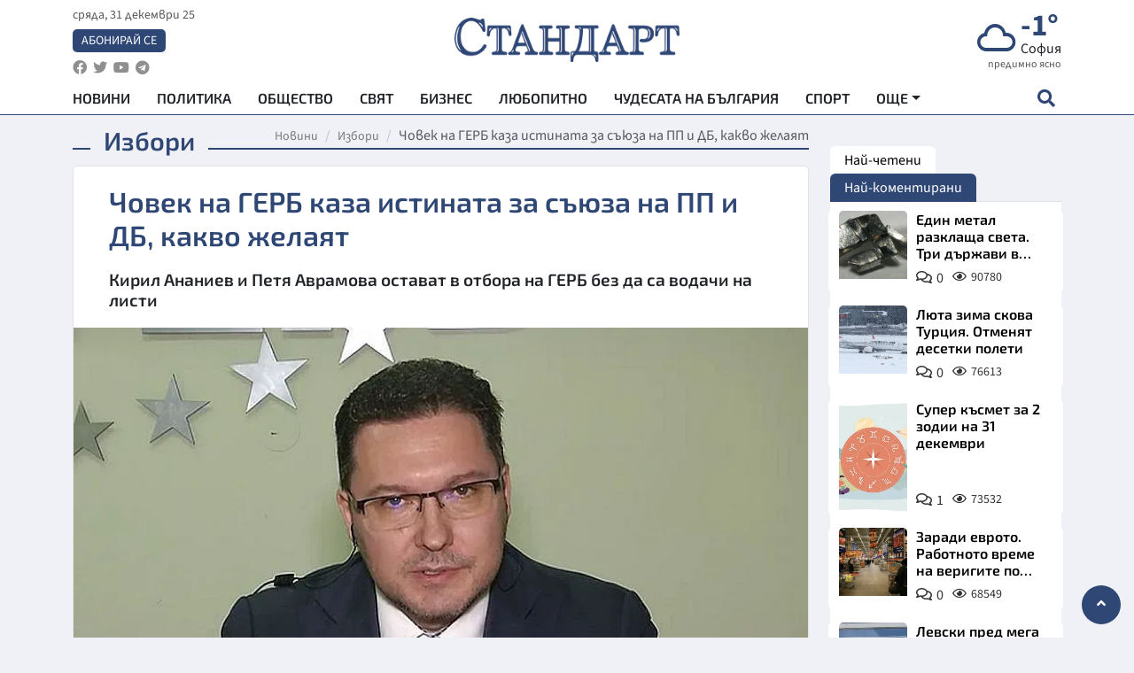

--- FILE ---
content_type: text/html; charset=utf-8
request_url: https://www.standartnews.com/izbori/chovek-na-gerb-kaza-istinata-za-syuza-na-pp-i-db-kakvo-zhelayat-517837.html
body_size: 15981
content:
<!DOCTYPE html>
<html xmlns="https://www.w3.org/1999/xhtml" xml:lang="bg" lang="bg"
      prefix="og: https://ogp.me/ns# fb: https://ogp.me/ns/fb# article: https://ogp.me/ns/article#">
<head prefix="og: https://ogp.me/ns# fb: https://ogp.me/ns/fb#  article: https://ogp.me/ns/article#">

    <meta charset="utf-8" />
<meta http-equiv="Content-Type" content="text/html; charset=utf-8" />
<meta http-equiv="Content-Language" content="bg" />
<meta http-equiv="X-UA-Compatible" content="IE=edge">
<meta name="language" content="bulgarian" />
<meta name="country" content="Bulgaria"/>
<meta name="classification" content="Новини"/>
<meta name="owner" content="StandartNews.com - Последни новини от България и света"/>
<meta name="copyright" content="Copyright (c) by StandartNews.com - Последни новини от България и света"/>
<meta name="viewport" content="width=device-width, initial-scale=1.0">
<meta name="robots" content="index, follow, max-snippet:-1, max-image-preview:large, max-video-preview:-1" />
<meta name="googlebot" content="index, follow, max-snippet:-1, max-image-preview:large, max-video-preview:-1" />
<meta name="bingbot" content="index, follow, max-snippet:-1, max-image-preview:large, max-video-preview:-1" />
<meta name="revisit-after" content="1 hours" />
<title>Човек на ГЕРБ каза истината за съюза на ПП и ДБ, какво желаят - Избори — Новини Стандарт</title>
<meta name="title" content="Човек на ГЕРБ каза истината за съюза на ПП и ДБ, какво желаят - Избори — Новини Стандарт" />
<meta name="description" content="Кирил Ананиев и Петя Аврамова остават в отбора на ГЕРБ без да са водачи на листи" />
<meta name="keywords" content="Даниел Митов, Герб, Парламентарни Избори, Демократична България, Коалиция, &quot;продължаваме Промяната&quot;" />
<meta name="news_keywords" content="Даниел Митов, Герб, Парламентарни Избори, Демократична България, Коалиция, &quot;продължаваме Промяната&quot;" />
<meta name="author" content="StandartNews.com">
<meta name="rating" content="general">
<meta name="DC.Publisher" content="https://www.standartnews.com"/>
<meta name="DC.Language" content="bg"/>
<meta name="Location" content="global"/>
<meta name="geo.region" content="BG" />


<meta name="audience" content="General"/>
<meta name="distribution" content="global">
<meta name="allow-search" content="yes"/>
<meta name="msnbot" content="robots-terms"/>
<meta name="mssmarttagspreventparsing" content="true"/>
<meta property="og:locale" content="bg_BG" />
<meta property="og:type" content="article" />
<meta property="og:title" content="Човек на ГЕРБ каза истината за съюза на ПП и ДБ, какво желаят - Избори — Новини Стандарт" />
<meta property="twitter:title" content="Човек на ГЕРБ каза истината за съюза на ПП и ДБ, какво желаят - Избори — Новини Стандарт"/>
<meta name="twitter:card" content="summary_large_image" />
<meta name="twitter:site" content="StandartNews.com" />
<meta name="identifier-URL" content="https://www.standartnews.com" />

<meta property="og:description" content="Кирил Ананиев и Петя Аврамова остават в отбора на ГЕРБ без да са водачи на листи" />
<meta property="og:url" content="https://www.standartnews.com/izbori/chovek-na-gerb-kaza-istinata-za-syuza-na-pp-i-db-kakvo-zhelayat-517837.html" />
<meta property="og:site_name" content="StandartNews.com" />
<meta property="fb:pages" content="173798699346835" />

<meta property="article:publisher" content="Екрит Медиа ООД" />

<meta property="article:author" content="StandartNews.com" />
<meta name="thumbnail" content="https://cdn.standartnews.com/media/84494/conversions/covek-na-gerb-kaza-istinata-za-sieiuza-na-pp-i-db-kakvo-zelaiat-og.jpg" />
<meta property="og:image" content="https://cdn.standartnews.com/media/84494/conversions/covek-na-gerb-kaza-istinata-za-sieiuza-na-pp-i-db-kakvo-zelaiat-og.jpg" />
<meta property="og:image:alt" content="Човек на ГЕРБ каза истината за съюза на ПП и ДБ, какво желаят - Избори — Новини Стандарт" />
<meta property="og:image:width" content="1200" />
<meta property="og:image:height" content="630" />
<meta name="csrf-token" content="1u1JCgweQ6b8PkcRMGDd4GepDxZUgpwRDqaphEUK">


<link rel="canonical" href="https://www.standartnews.com/izbori/chovek-na-gerb-kaza-istinata-za-syuza-na-pp-i-db-kakvo-zhelayat-517837.html" />
<link rel="alternate" hreflang="bg-BG" href="https://www.standartnews.com/izbori/chovek-na-gerb-kaza-istinata-za-syuza-na-pp-i-db-kakvo-zhelayat-517837.html">

<meta property="article:tag" content="Даниел Митов" />
<meta property="article:tag" content="Герб" />
<meta property="article:tag" content="Парламентарни Избори" />
<meta property="article:tag" content="Демократична България" />
<meta property="article:tag" content="Коалиция" />
<meta property="article:tag" content="&quot;продължаваме Промяната&quot;" />


<link rel="preconnect" href="//www.google-analytics.com">
<link rel="preconnect" href="https://fonts.gstatic.com">
<link rel="preconnect" href="//securepubads.g.doubleclick.net" crossorigin />
<link rel="dns-prefetch" href="//www.googletagmanager.com" />
<link rel="dns-prefetch" href="//pagead2.googlesyndication.com" />
<link rel="preconnect" href="//tpc.googlesyndication.com" crossorigin />
<link rel="dns-prefetch" href="//onesignal.com" />
<link rel="dns-prefetch" href="//cdn.onesignal.com" />
<link rel="dns-prefetch" href="//connect.facebook.net" />
<link rel="dns-prefetch" href="//gabg.hit.gemius.pl" />
<link rel="dns-prefetch" href="//alt.adocean.pl" />

<link rel="dns-prefetch" href="//www.facebook.com">


<script src="https://cdn.onesignal.com/sdks/web/v16/OneSignalSDK.page.js" defer></script>
<script>
    window.OneSignalDeferred = window.OneSignalDeferred || [];
    OneSignalDeferred.push(async function(OneSignal) {
        await OneSignal.init({
            appId: "f55c7f27-9611-466b-80da-1fb263e77cac",
        });
    });
</script>

<script async src="https://pagead2.googlesyndication.com/pagead/js/adsbygoogle.js?client=ca-pub-6729132906796153"  crossorigin="anonymous"></script>
 
<meta name="facebook-domain-verification" content="l17rgpna63sjtkbhdkku0a1m6k8f0w" />

<!-- Google Tag Manager -->
<script>(function(w,d,s,l,i){w[l]=w[l]||[];w[l].push({'gtm.start':
new Date().getTime(),event:'gtm.js'});var f=d.getElementsByTagName(s)[0],
j=d.createElement(s),dl=l!='dataLayer'?'&l='+l:'';j.async=true;j.src=
'https://www.googletagmanager.com/gtm.js?id='+i+dl;f.parentNode.insertBefore(j,f);
})(window,document,'script','dataLayer','GTM-T77QSFV5');</script>
<!-- End Google Tag Manager -->


    <meta name="atdlayout" content="article">

    <script type="application/ld+json">
        {
            "@context":"https://schema.org",
    "@type":"Organization",
    "name":"Стандарт Нюз",
    "logo": {
        "@type": "ImageObject",
        "url": "https:\/\/www.standartnews.com\/build\/assets\/logo-BWKZEvMh.png"    },
    "email": "agency@standartnews.com",
    "description": "Информационна агенция Стандарт Нюз и вестник Стандарт | Новини, анализи, коментари, интервюта | Актуални вести от България и Света",
    "telephone": "+359879807727",
 		"url" : "https://www.standartnews.com",
   	"sameAs" : [
   		"https://news.google.com/publications/CAAqBwgKMM7DoAwwr-uwBA?ceid=BG:bg&oc=3",
  		"https://www.facebook.com/standartnews",
  		"https://twitter.com/StandartNewsBG",
  		"https://www.youtube.com/@Standart-News",
  		"https://t.me/StandartNewsBg"
  	]
}
    </script>

    <script type="application/ld+json">
        {
            "@context": "https://schema.org",
	"@type": "hentry",
	"entry-title": "Човек на ГЕРБ каза истината за съюза на ПП и ДБ, какво желаят",
	"published": "2023-02-25T19:10:00+02:00",
	"updated": "2023-02-25T19:10:00+02:00"
}
    </script>


    <script type='application/ld+json'>
        {
          "@context": "https://schema.org",
  "@type": "NewsArticle",
  "mainEntityOfPage": {
    "@type": "WebPage",
    "@id": "https:\/\/www.standartnews.com\/izbori\/chovek-na-gerb-kaza-istinata-za-syuza-na-pp-i-db-kakvo-zhelayat-517837.html"  },
  "isAccessibleForFree": true,
  "dateCreated": "2023-02-25T19:10:00+02:00",
  "datePublished": "2023-02-25T19:10:00+02:00",
  "dateModified": "2023-02-25T19:10:00+02:00",
  "inLanguage" : "bg-BG",
  "copyrightYear" : "2025",
  "keywords" : "\u0414\u0430\u043d\u0438\u0435\u043b \u041c\u0438\u0442\u043e\u0432, \u0413\u0435\u0440\u0431, \u041f\u0430\u0440\u043b\u0430\u043c\u0435\u043d\u0442\u0430\u0440\u043d\u0438 \u0418\u0437\u0431\u043e\u0440\u0438, \u0414\u0435\u043c\u043e\u043a\u0440\u0430\u0442\u0438\u0447\u043d\u0430 \u0411\u044a\u043b\u0433\u0430\u0440\u0438\u044f, \u041a\u043e\u0430\u043b\u0438\u0446\u0438\u044f, \"\u043f\u0440\u043e\u0434\u044a\u043b\u0436\u0430\u0432\u0430\u043c\u0435 \u041f\u0440\u043e\u043c\u044f\u043d\u0430\u0442\u0430\"",
  "url": "https:\/\/www.standartnews.com\/izbori\/chovek-na-gerb-kaza-istinata-za-syuza-na-pp-i-db-kakvo-zhelayat-517837.html",
  "headline": "Човек на ГЕРБ каза истината за съюза на ПП и ДБ, какво желаят",
  "description": "Кирил Ананиев и Петя Аврамова остават в отбора на ГЕРБ без да са водачи на листи",
  "thumbnailUrl": "https:\/\/cdn.standartnews.com\/media\/84494\/conversions\/covek-na-gerb-kaza-istinata-za-sieiuza-na-pp-i-db-kakvo-zelaiat-og.jpg",
  "name": "Човек на ГЕРБ каза истината за съюза на ПП и ДБ, какво желаят",
  "articleBody": "Най-важното за подреждането на листите е, че ГЕРБ-СДС отива на изборите с претенциите за победа, за да може България да има правителство. Кирил Ананиев и Петя Аврамова са част от нашия отбор, имат и ще имат своята роля в екипа на ГЕРБ. Това каза в интервю за НоваНюз заместник-председателят на ГЕРБ Даниел Митов. „Продължаваме промяната и „Демократична България“ се събират, защото усещат слабост по отделно. Те не желаят България да има правителство. Те говорят как есента ще се ходи на избори две в едно“, посочи той. Изрази надежда, че на този път избирателите ще осъзнаят, че единствената формация, която може да осигури правителство и стабилно управление е ГЕРБ-СДС. Митов коментира казуса с Паметника на съветската армия. Той каза, че от ГЕРБ-СДС искат паметникът да бъде демонтиран. „Позорен символ на комунистическата партия трябва да намери мястото си в Музея на социалистическото изкуство“, допълни Митов. Когато се прави правосъдна реформа, тя трябва да се прави разумно, а не да се прави \"реформа на реформата\", посочи той. Трябва да има механизъм за контрол на главния прокурор, но не може да се прави правосъдна реформа \"на парче\", не бива да има и партийни нюанси, допълни Митов. Политикът каза, че войната в Украйна ще приключи когато Русия се изтегли от украинската територия и Украйна възстанови териториалната си цялост. „Когато се нарушават фундаментални принципи на международното право, когато се извършват престъпления срещу човечеството всеки ден от страна на Руската федерация, говоренето за баланси обслужва агресора. България, за съжаление, под ръководството на Румен Радев и по време на правителството на Кирил Петков, заемаше безкрайно нерешителни позиции“, каза Даниел Митов. „Разпространяваха се картинки, в които пишеше какво България не дава на Украйна. Сегашната позиция на ПП е неразбираема, имайки предвид как се караше Калина Константинова на украинските бежанци. Толкова по въпроса за двойните стандарти. Ние сме заели позицията си още от самото начало – ясно, твърдо и категорично“, каза той.",
  "author": {
    "@type": "Person",
    "name": "StandartNews.com",
    "url": "https:\/\/www.standartnews.com\/avtor\/agenciya-standart",
    "sameAs": [
		"https://news.google.com/publications/CAAqBwgKMM7DoAwwr-uwBA?ceid=BG:bg&oc=3",
  		"https://www.facebook.com/standartnews",
  		"https://twitter.com/StandartNewsBG",
  		"https://www.youtube.com/@Standart-News",
  		"https://t.me/StandartNewsBg"
    ]
  },
  "articleSection": [
                                    "Избори"                            ],
        "image": {
          "@type": "ImageObject",
          "url": "https:\/\/cdn.standartnews.com\/media\/84494\/conversions\/covek-na-gerb-kaza-istinata-za-sieiuza-na-pp-i-db-kakvo-zelaiat-og.jpg",
          "width": 1200,
          "height": 630
        },
        "wordCount" : 316,
  "publisher": {
    "@type": "NewsMediaOrganization",
    "name": "Екрит Медиа ООД",
    "url": "https://www.standartnews.com",
    "logo": {
      "@type": "ImageObject",
      "url": "https:\/\/www.standartnews.com\/build\/assets\/logo-BWKZEvMh.png"    },
    "sameAs": [
      "https://www.facebook.com/standartnews",
      "https://twitter.com/StandartNewsBG"
    ]
  }
}
    </script>

    <script type="application/ld+json">
        {
           "@context": "https://schema.org",
	   "@type": "BreadcrumbList",
	   "itemListElement": [
		  {
			 "@type": "ListItem",
			 "position": 1,
			 "item": {
 			"@id": "https:\/\/www.standartnews.com",
				"name": "Новини"
			 }
		  },
		  {
			 "@type": "ListItem",
			 "position": 2,
			 "item": {
 			"@id": "https:\/\/www.standartnews.com\/izbori.html",
				"name": "Избори"			 }
		  }
	   ]
	}
    </script>


    <meta property="article:section" content="Избори"/>
    <meta property="article:published_time" content="2023-02-25T19:10:00+02:00"/>
    <meta property="article:modified_time" content="2023-02-25T19:10:00+02:00"/>
    <meta property="og:updated_time" content="2023-02-25T19:10:00+02:00"/>
    <meta property="og:image:secure_url" content="https://cdn.standartnews.com/media/84494/conversions/covek-na-gerb-kaza-istinata-za-sieiuza-na-pp-i-db-kakvo-zelaiat-og.jpg"/>
    <meta name="copyright" content="©️ Екрит Медиа ООД"/>
    <meta name="twitter:card" content="summary_large_image"/>
    <meta name="twitter:description" content="Кирил Ананиев и Петя Аврамова остават в отбора на ГЕРБ без да са водачи на листи"/>
    <meta name="twitter:title" content="Човек на ГЕРБ каза истината за съюза на ПП и ДБ, какво желаят - Избори — Новини Стандарт"/>
    <meta name="twitter:site" content="StandartNews.com"/>
    <meta name="twitter:image" content="https://cdn.standartnews.com/media/84494/conversions/covek-na-gerb-kaza-istinata-za-sieiuza-na-pp-i-db-kakvo-zelaiat-og.jpg"/>
    <meta name="twitter:image:alt" content="https://cdn.standartnews.com/media/84494/conversions/covek-na-gerb-kaza-istinata-za-sieiuza-na-pp-i-db-kakvo-zelaiat-og.jpg">
    <meta name="twitter:creator" content="@StandartNews.com"/>
    <meta name="contact" content="info@standartnews.com"/>

<link rel="icon" type="image/x-icon" href="https://www.standartnews.com/build/assets/favicon-BowyKsyV.ico">
<link rel="apple-touch-icon" sizes="57x57" href="https://www.standartnews.com/build/assets/apple-icon-57x57-DuwwO6yu.png">
<link rel="apple-touch-icon" sizes="60x60" href="https://www.standartnews.com/build/assets/apple-icon-60x60-DGuB3NRA.png">
<link rel="apple-touch-icon" sizes="72x72" href="https://www.standartnews.com/build/assets/apple-icon-72x72-CF8D2x95.png">
<link rel="apple-touch-icon" sizes="76x76" href="https://www.standartnews.com/build/assets/apple-icon-76x76-BZUsb_bb.png">
<link rel="apple-touch-icon" sizes="114x114" href="https://www.standartnews.com/build/assets/apple-icon-114x114-BuDGPFSc.png">
<link rel="apple-touch-icon" sizes="120x120" href="https://www.standartnews.com/build/assets/apple-icon-120x120-PcQmG1I7.png">
<link rel="apple-touch-icon" sizes="144x144" href="https://www.standartnews.com/build/assets/ms-icon-144x144-CEJ87v-O.png">
<link rel="apple-touch-icon" sizes="152x152" href="https://www.standartnews.com/build/assets/apple-icon-152x152-WRzrQ7XH.png">
<link rel="apple-touch-icon" sizes="180x180" href="https://www.standartnews.com/build/assets/apple-icon-180x180-CvFLIUzM.png">
<link rel="icon" type="image/png" sizes="32x32" href="https://www.standartnews.com/build/assets/favicon-32x32-C7msAGai.png">
<link rel="icon" type="image/png" sizes="16x16" href="https://www.standartnews.com/build/assets/favicon-16x16-Drifnk-4.png">
<meta name="msapplication-TileImage" content="https://www.standartnews.com/build/assets/ms-icon-144x144-CEJ87v-O.png">
<link rel="manifest" href="https://www.standartnews.com/build/assets/site-DImO3pJD.webmanifest">

<!--[if lt IE 9]>
<script>
document.createElement('header');
document.createElement('nav');
document.createElement('section');
document.createElement('article');
document.createElement('aside');
document.createElement('footer');
document.createElement('hgroup');
</script>
<![endif]-->


    <link rel="dns-prefetch" href="https://standartnews.eu">
    <link rel="preconnect" href="https://standartnews.eu" crossorigin/>

    <link rel="dns-prefetch" href="https://cdn.standartnews.com">
    <link rel="preconnect" href="https://cdn.standartnews.com" crossorigin>




    <link rel="preload" as="style" href="https://www.standartnews.com/build/assets/front-Dk8Eg5dK.css" /><link rel="preload" as="style" href="https://www.standartnews.com/build/assets/front-DkBSsmpK.css" /><link rel="modulepreload" as="script" href="https://www.standartnews.com/build/assets/front-C6RDu5z_.js" /><link rel="stylesheet" href="https://www.standartnews.com/build/assets/front-Dk8Eg5dK.css" data-navigate-track="reload" /><link rel="stylesheet" href="https://www.standartnews.com/build/assets/front-DkBSsmpK.css" data-navigate-track="reload" /><script type="module" src="https://www.standartnews.com/build/assets/front-C6RDu5z_.js" data-navigate-track="reload"></script>
    
</head>
<body>


<!-- Google Tag Manager (noscript) -->
<noscript>
    <iframe src="https://www.googletagmanager.com/ns.html?id=GTM-T77QSFV5"
            height="0" width="0" style="display:none;visibility:hidden"></iframe>
</noscript>
<!-- End Google Tag Manager (noscript) -->

<div class="sub-header">
        <center>
            <!-- Ad Server Javascript Tag - i00 -->
<script type='text/javascript'><!--//<![CDATA[
   var m3_u = (location.protocol=='https:'?'https://standartnews.eu/www/delivery/ajs.php':'http://standartnews.eu/www/delivery/ajs.php');
   var m3_r = Math.floor(Math.random()*99999999999);
   if (!document.MAX_used) document.MAX_used = ',';
   document.write ("<scr"+"ipt type='text/javascript' src='"+m3_u);
   document.write ("?zoneid=56&target=_blank");
   document.write ('&cb=' + m3_r);
   if (document.MAX_used != ',') document.write ("&exclude=" + document.MAX_used);
   document.write (document.charset ? '&charset='+document.charset : (document.characterSet ? '&charset='+document.characterSet : ''));
   document.write ("&loc=" + escape(window.location));
   if (document.referrer) document.write ("&referer=" + escape(document.referrer));
   if (document.context) document.write ("&context=" + escape(document.context));
   document.write ("'><\/scr"+"ipt>");
//]]>--></script><noscript><a href='https://standartnews.eu/www/delivery/ck.php?n=aaa93663&cb=INSERT_RANDOM_NUMBER_HERE' target='_blank'><img src='https://standartnews.eu/www/delivery/avw.php?zoneid=56&cb=INSERT_RANDOM_NUMBER_HERE&n=aaa93663' border='0' alt='' /></a></noscript>        </center>
    </div>

<header id="header">
  <div class="container">
    <div class="header-top row">

      <div class="col-3 col-md-4">
        <div class="d-none d-md-flex h-100 justify-content-between flex-column align-items-start">
          <div class="date">сряда, 31 декември 25</div>
          <div class="subscribe"><a href="https://abonament.standartnews.com/" target="_blank" title="Абонирай се за вестник Стандарт " >Абонирай се</a></div>
          <div class="social-links">
            <ul class="social-list">
                            <li><a href="https://www.facebook.com/standartnews"  title="Последвайте StandartNews в Facebook" target="_blank" ><i class="fab fa-facebook"></i></a></li>
              
                            <li><a href="https://twitter.com/StandartNewsBG"  title="Последвайте StandartNews в Instagram" target="_blank"><i class="fab fa-twitter"></i></a></li>
              
                            <li><a href="https://www.youtube.com/@Standart-News" title="Последвайте StandartNews в YouTube" target="_blank"><i class="fab fa-youtube"></i></a></li>
              
              
                            <li><a href="https://t.me/StandartNewsBg"  title="Последвайте StandartNews в Telegram" target="_blank"><i class="fab fa-telegram"></i></a></li>
              
            </ul>
          </div>
        </div>

        <div class="d-flex d-md-none h-100 align-items-center">
          <button aria-label="mobile navigation" class="d-block d-md-none burger-bnt swipe-menu-btn">
           <i class="fas fa-bars"></i>
          </button>
        </div>
      </div>

      <div class="col-6 col-md-4 text-center logo">
        <a href="https://www.standartnews.com" title="" >
          <img src="https://www.standartnews.com/build/assets/logo-BWKZEvMh.png" width="305" height="60" title="StandartNews.com" alt="Стандарт Нюз" />
        </a>
      </div>

      <div class="col-3 col-md-4">

        <div id="weather-header" class="d-none d-md-flex h-100 ">
                    <div>
            <div class=" weather  flex-column justify-content-center">
                <div class="d-flex mb-1 justify-content-center">
                    <i class="icon wi wi-cloud"></i>
                    <div>
                      <div class="temp">-1°</div>
                      <div class="city">София</div>
                    </div>
                </div>
                <div class="condition-text">предимно ясно</div>
            </div>
          </div>
                    <div>
            <div class=" weather  flex-column justify-content-center">
                <div class="d-flex mb-1 justify-content-center">
                    <i class="icon wi wi-cloud"></i>
                    <div>
                      <div class="temp">2°</div>
                      <div class="city">Пловдив</div>
                    </div>
                </div>
                <div class="condition-text">предимно ясно</div>
            </div>
          </div>
                    <div>
            <div class=" weather  flex-column justify-content-center">
                <div class="d-flex mb-1 justify-content-center">
                    <i class="icon wi wi-cloud"></i>
                    <div>
                      <div class="temp">2°</div>
                      <div class="city">Варна</div>
                    </div>
                </div>
                <div class="condition-text">предимно ясно</div>
            </div>
          </div>
                    <div>
            <div class=" weather  flex-column justify-content-center">
                <div class="d-flex mb-1 justify-content-center">
                    <i class="icon wi wi-day-sunny"></i>
                    <div>
                      <div class="temp">2°</div>
                      <div class="city">Бургас</div>
                    </div>
                </div>
                <div class="condition-text">ясно небе</div>
            </div>
          </div>
                    <div>
            <div class=" weather  flex-column justify-content-center">
                <div class="d-flex mb-1 justify-content-center">
                    <i class="icon wi wi-day-sunny"></i>
                    <div>
                      <div class="temp">3°</div>
                      <div class="city">Русе</div>
                    </div>
                </div>
                <div class="condition-text">ясно небе</div>
            </div>
          </div>
                    <div>
            <div class=" weather  flex-column justify-content-center">
                <div class="d-flex mb-1 justify-content-center">
                    <i class="icon wi wi-day-sunny"></i>
                    <div>
                      <div class="temp">1°</div>
                      <div class="city">Стара Загора</div>
                    </div>
                </div>
                <div class="condition-text">ясно небе</div>
            </div>
          </div>
                    <div>
            <div class=" weather  flex-column justify-content-center">
                <div class="d-flex mb-1 justify-content-center">
                    <i class="icon wi wi-cloudy"></i>
                    <div>
                      <div class="temp">1°</div>
                      <div class="city">Плевен</div>
                    </div>
                </div>
                <div class="condition-text">разкъсана облачност</div>
            </div>
          </div>
                    <div>
            <div class=" weather  flex-column justify-content-center">
                <div class="d-flex mb-1 justify-content-center">
                    <i class="icon wi wi-day-sunny"></i>
                    <div>
                      <div class="temp">1°</div>
                      <div class="city">Сливен</div>
                    </div>
                </div>
                <div class="condition-text">ясно небе</div>
            </div>
          </div>
                    <div>
            <div class=" weather  flex-column justify-content-center">
                <div class="d-flex mb-1 justify-content-center">
                    <i class="icon wi wi-day-sunny"></i>
                    <div>
                      <div class="temp">0°</div>
                      <div class="city">Добрич</div>
                    </div>
                </div>
                <div class="condition-text">ясно небе</div>
            </div>
          </div>
                    <div>
            <div class=" weather  flex-column justify-content-center">
                <div class="d-flex mb-1 justify-content-center">
                    <i class="icon wi wi-day-sunny"></i>
                    <div>
                      <div class="temp">1°</div>
                      <div class="city">Шумен</div>
                    </div>
                </div>
                <div class="condition-text">ясно небе</div>
            </div>
          </div>
                    <div>
            <div class=" weather  flex-column justify-content-center">
                <div class="d-flex mb-1 justify-content-center">
                    <i class="icon wi wi-day-sunny"></i>
                    <div>
                      <div class="temp">-2°</div>
                      <div class="city">Перник</div>
                    </div>
                </div>
                <div class="condition-text">ясно небе</div>
            </div>
          </div>
                  </div>


        <div class="d-flex d-md-none search-btn h-100  justify-content-end">
          <button aria-label="open search form" class="d-block d-md-none">
           <i class="fas fa-search"></i>
           <i class="fas fa-times"></i>
          </button>

        </div>

      </div>

    </div>


    <div class="d-none d-md-flex ">
      <nav class="main-nav" itemscope="" itemtype="https://schema.org/SiteNavigationElement" >
        <div class="collapse navbar-collapse d-none d-md-block">
          <ul class="navbar-nav main-menu d-none d-md-block">
                                  <li class="nav-item nav-item-0  " itemprop="name">
              <a  class="nav-link   " href="/" target="" title="Новини" itemprop="url" >Новини</a>

              
              
                          </li>
                        <li class="nav-item nav-item-1  " itemprop="name">
              <a  class="nav-link   " href="/balgariya-politika.html" target="" title="Политика" itemprop="url" >Политика</a>

              
                          </li>
                        <li class="nav-item nav-item-2  " itemprop="name">
              <a  class="nav-link   " href="/balgariya-obshtestvo.html" target="" title="Общество" itemprop="url" >Общество</a>

              
                          </li>
                        <li class="nav-item nav-item-3  " itemprop="name">
              <a  class="nav-link   " href="/svyat.html" target="" title="Свят" itemprop="url" >Свят</a>

              
                          </li>
                        <li class="nav-item nav-item-4  " itemprop="name">
              <a  class="nav-link   " href="/biznes.html" target="" title="Бизнес" itemprop="url" >Бизнес</a>

              
                          </li>
                        <li class="nav-item nav-item-5  " itemprop="name">
              <a  class="nav-link   " href="/lifestyle-lyubopitno.html" target="" title="Любопитно" itemprop="url" >Любопитно</a>

              
                          </li>
                        <li class="nav-item nav-item-6  " itemprop="name">
              <a  class="nav-link   " href="/chudesata-na-balgariya.html" target="" title="Чудесата на България" itemprop="url" >Чудесата на България</a>

              
                          </li>
                        <li class="nav-item nav-item-7  " itemprop="name">
              <a  class="nav-link   " href="/sport.html" target="" title="Спорт" itemprop="url" >Спорт</a>

              
                          </li>
                        <li class="nav-item nav-item-8  " itemprop="name">
              <a  class="nav-link   " href="/podcast.html" target="" title="Подкаст" itemprop="url" >Подкаст</a>

              
                          </li>
                        <li class="nav-item nav-item-9  " itemprop="name">
              <a  class="nav-link   " href="/regionalni.html" target="" title="Регионални" itemprop="url" >Регионални</a>

              
                          </li>
                        <li class="nav-item nav-item-10  " itemprop="name">
              <a  class="nav-link   " href="/vestnik-standart.html" target="" title="Вестник Стандарт" itemprop="url" >Вестник Стандарт</a>

              
                          </li>
                        <li class="nav-item nav-item-11  " itemprop="name">
              <a  class="nav-link   " href="/mladezhka-akademiya-chudesata-na-balgariya.html" target="" title="Младежка академия &quot;Чудесата на България&quot;" itemprop="url" >Младежка академия &quot;Чудесата на България&quot;</a>

              
                          </li>
                        <li class="nav-item nav-item-12  " itemprop="name">
              <a  class="nav-link   " href="/zdrave.html" target="" title="Здраве" itemprop="url" >Здраве</a>

              
                          </li>
                        <li class="nav-item nav-item-13  " itemprop="name">
              <a  class="nav-link   " href="/balgariya-obrazovanie.html" target="" title="Образование" itemprop="url" >Образование</a>

              
                          </li>
                        <li class="nav-item nav-item-14  " itemprop="name">
              <a  class="nav-link   " href="/moyat-grad.html" target="" title="Моят град" itemprop="url" >Моят град</a>

              
                          </li>
                        <li class="nav-item nav-item-15  " itemprop="name">
              <a  class="nav-link   " href="/tekhnologii.html" target="" title="Технологии" itemprop="url" >Технологии</a>

              
                          </li>
                        <li class="nav-item nav-item-16  " itemprop="name">
              <a  class="nav-link   " href="/da-na-blgarskata-khrana.html" target="" title="ДА!На българската храна" itemprop="url" >ДА!На българската храна</a>

              
                          </li>
                        <li class="nav-item nav-item-17  " itemprop="name">
              <a  class="nav-link   " href="/da-na-blgarskata-ikonomika.html" target="" title="ДА! На българската икономика" itemprop="url" >ДА! На българската икономика</a>

              
                          </li>
                        <li class="nav-item nav-item-18  " itemprop="name">
              <a  class="nav-link   " href="/kultura.html" target="" title="Култура" itemprop="url" >Култура</a>

              
                          </li>
                        <li class="nav-item nav-item-19  " itemprop="name">
              <a  class="nav-link   " href="/balgariya-pravosudie.html" target="" title="Правосъдие" itemprop="url" >Правосъдие</a>

              
                          </li>
                        <li class="nav-item nav-item-20  " itemprop="name">
              <a  class="nav-link   " href="/balgariya-krimi.html" target="" title="Крими" itemprop="url" >Крими</a>

              
                          </li>
                        <li class="nav-item nav-item-21  " itemprop="name">
              <a  class="nav-link   " href="/kiberzashchitnitsi.html" target="" title="Киберзащитници" itemprop="url" >Киберзащитници</a>

              
                          </li>
                        <li class="nav-item nav-item-22  " itemprop="name">
              <a  class="nav-link   " href="/vyara.html" target="" title="Вяра" itemprop="url" >Вяра</a>

              
                          </li>
                        <li class="nav-item nav-item-23  " itemprop="name">
              <a  class="nav-link   " href="/malki-obyavi.html" target="" title="Обяви" itemprop="url" >Обяви</a>

              
                          </li>
                        <li class="nav-item nav-item-24  " itemprop="name">
              <a  class="nav-link   " href="/voynata-v-ukrayna.html" target="" title="Войната в Украйна" itemprop="url" >Войната в Украйна</a>

              
                          </li>
                                  <li class="nav-item more dropdown">
              <span class="nav-link dropdown-toggle">Още</span>
              <ul class="dropdown-menu"></ul>
            </li>
          </ul>
        </div>
      </nav>

      <div class="search-icon  search-btn">
        <button aria-label="open search form" class="h-100">
          <i class="fas fa-search"></i>
          <i class="fas fa-times"></i>
        </button>
      </div>
    </div>


  </div>

  <div id="mobile-nav" class="d-md-none">

    <div class="header">
      <a href="https://www.standartnews.com">
        <img src="https://www.standartnews.com/build/assets/logo-white-C2sOev6b.png" width="305" height="60" alt="Стандарт" title="Standart News" >
      </a>
    </div>

    <button aria-label="close search form" class="close-btn">
      <i class="fas fa-times"></i>
    </button>

    <ul class="navbar-nav mobile-menu">
                <li class="nav-item nav-item-0    "><a class="nav-link" href="/" target="" title="Начална страница">Новини</a>

        
      </li>
            <li class="nav-item nav-item-1    "><a class="nav-link" href="/balgariya-politika.html" target="" title="Политика">Политика</a>

        
      </li>
            <li class="nav-item nav-item-2    "><a class="nav-link" href="/balgariya-obshtestvo.html" target="" title="Общество">Общество</a>

        
      </li>
            <li class="nav-item nav-item-3    "><a class="nav-link" href="/podcast.html" target="" title="Подкаст">Подкаст</a>

        
      </li>
            <li class="nav-item nav-item-4    "><a class="nav-link" href="/biznes.html" target="" title="Бизнес">Бизнес</a>

        
      </li>
            <li class="nav-item nav-item-5    "><a class="nav-link" href="/svyat.html" target="" title="Свят">Свят</a>

        
      </li>
            <li class="nav-item nav-item-6    "><a class="nav-link" href="/lifestyle-lyubopitno.html" target="" title="Любопитно">Любопитно</a>

        
      </li>
            <li class="nav-item nav-item-7    "><a class="nav-link" href="/lifestyle.html" target="" title="Лайфстайл">Лайфстайл</a>

        
      </li>
            <li class="nav-item nav-item-8    "><a class="nav-link" href="/sport.html" target="" title="Спорт">Спорт</a>

        
      </li>
            <li class="nav-item nav-item-9    "><a class="nav-link" href="/regionalni.html" target="" title="Регионални">Регионални</a>

        
      </li>
            <li class="nav-item nav-item-10    "><a class="nav-link" href="/chudesata-na-balgariya.html" target="" title="Чудесата на България">Чудесата на България</a>

        
      </li>
            <li class="nav-item nav-item-11    "><a class="nav-link" href="/mladezhka-akademiya-chudesata-na-balgariya.html" target="" title="Младежка академия &quot;Чудесата на България&quot;">Младежка академия &quot;Чудесата на България&quot;</a>

        
      </li>
            <li class="nav-item nav-item-12    "><a class="nav-link" href="/vestnik-standart.html" target="" title="Вестник &quot;Стандарт&quot;">Вестник &quot;Стандарт&quot;</a>

        
      </li>
            <li class="nav-item nav-item-13    "><a class="nav-link" href="/zdrave.html" target="" title="Здраве">Здраве</a>

        
      </li>
            <li class="nav-item nav-item-14    "><a class="nav-link" href="/balgariya-obrazovanie.html" target="" title="Образование">Образование</a>

        
      </li>
            <li class="nav-item nav-item-15    "><a class="nav-link" href="/moyat-grad.html" target="" title="Моят град">Моят град</a>

        
      </li>
            <li class="nav-item nav-item-16    "><a class="nav-link" href="/da-na-blgarskata-khrana.html" target="" title="ДА! На българската храна">ДА! На българската храна</a>

        
      </li>
            <li class="nav-item nav-item-17    "><a class="nav-link" href="/da-na-blgarskata-ikonomika.html" target="" title="ДА! На българската икономика">ДА! На българската икономика</a>

        
      </li>
            <li class="nav-item nav-item-18    "><a class="nav-link" href="/kultura.html" target="" title="Култура">Култура</a>

        
      </li>
            <li class="nav-item nav-item-19    "><a class="nav-link" href="/tekhnologii.html" target="" title="Технологии">Технологии</a>

        
      </li>
            <li class="nav-item nav-item-20    "><a class="nav-link" href="/balgariya-pravosudie.html" target="" title="Правосъдие">Правосъдие</a>

        
      </li>
            <li class="nav-item nav-item-21    "><a class="nav-link" href="/balgariya-krimi.html" target="" title="Крими">Крими</a>

        
      </li>
            <li class="nav-item nav-item-22    "><a class="nav-link" href="/kiberzashchitnitsi.html" target="" title="Киберзащитници">Киберзащитници</a>

        
      </li>
            <li class="nav-item nav-item-23    "><a class="nav-link" href="/vyara.html" target="" title="Вяра">Вяра</a>

        
      </li>
            <li class="nav-item nav-item-24    "><a class="nav-link" href="/malki-obyavi.html" target="" title="Малки обяви">Малки обяви</a>

        
      </li>
          

    </ul>

    <div class="footer">
      <ul class="social-list">
                <li><a href="https://www.facebook.com/standartnews" title="Последвайте StandartNews в Facebook" target="_blank" ><i class="fab fa-facebook"></i></a></li>
        
                <li><a href="https://twitter.com/StandartNewsBG" title="Последвайте StandartNews в X" target="_blank"><i class="fab fa-twitter"></i></a></li>
        
                <li><a href="https://www.youtube.com/@Standart-News" title="Последвайте StandartNews в YouTube" target="_blank"><i class="fab fa-youtube"></i></a></li>
        
        
                <li><a href="https://t.me/StandartNewsBg" title="Последвайте StandartNews в Telegram" target="_blank"><i class="fab fa-telegram"></i></a></li>
              </ul>
    </div>
  </div>

  <div class="form-container" id="search-form">
    <form method="GET" action="https://www.standartnews.com/search" accept-charset="UTF-8">
    <div class="container">
      <div class="row">
        <div class="col-12 d-flex">

          <input placeholder="Търси..." name="q" type="text">

          <button aria-label="submit search form" class="search-submit-btn">
            <i class="fas fa-search"></i>
          </button>

          </form>
        </div>


      </div>
    </div>
  </div>


</header>

<main id="main">

    








    <section id="article-page">
        <div class="container">
            <div class="row">

                <div class="col-12 col-lg-8 col-xl-9 ">
                    <div class="row">
                        <div class="col-12">
                            <div class="header-section inside">

                                <a href="https://www.standartnews.com/izbori.html" class="section-title"
                                   title="Още от Избори">
                                    <span class="title">Избори</span></a>

                                <nav class="breadcrumb-nav" aria-label="Breadcrumb" role="navigation">
  <ol class="breadcrumb">
  		  		    	<li class="breadcrumb-item"><a href="https://www.standartnews.com" title="Новини">Новини</a></li>
	        	  		    	<li class="breadcrumb-item"><a href="https://www.standartnews.com/izbori.html" title="Избори">Избори</a></li>
	        	  	
						<li class="breadcrumb-item active" aria-current="page"><span>Човек на ГЕРБ каза истината за съюза на ПП и ДБ, какво желаят</span></li> 
					      
  </ol>
</nav>  



                            </div>
                        </div>

                        <div class="col-12">

                            <article id="article" itemscope itemtype="https://schema.org/NewsArticle">
                                <h1 class="title" itemprop="headline name">Човек на ГЕРБ каза истината за съюза на ПП и ДБ, какво желаят</h1>

                                                                    <h2 class="subtitle" itemprop="alternativeHeadline">Кирил Ананиев и Петя Аврамова остават в отбора на ГЕРБ без да са водачи на листи</h2>
                                

                                

                                

                                
                                
                                
                                
                                
                                
                                
                                
                                
                                

                                
                                
                                
                                
                                
                                
                                

                                
                                
                                

                                
                                
                                
                                
                                
                                
                                

                                                                    <div class="post-thumbnail">
                                        <figure class="responsive" itemprop="image" itemscope itemtype="https://schema.org/ImageObject"><picture><source type="image/webp" media="(max-width: 200px)" srcset="https://cdn.standartnews.com/media/84494/responsive-images/covek-na-gerb-kaza-istinata-za-sieiuza-na-pp-i-db-kakvo-zelaiat___responsive_200_109.webp"><source type="image/webp" media="(max-width: 360px)" srcset="https://cdn.standartnews.com/media/84494/responsive-images/covek-na-gerb-kaza-istinata-za-sieiuza-na-pp-i-db-kakvo-zelaiat___responsive_360_196.webp"><source type="image/webp" media="(max-width: 480px)" srcset="https://cdn.standartnews.com/media/84494/responsive-images/covek-na-gerb-kaza-istinata-za-sieiuza-na-pp-i-db-kakvo-zelaiat___responsive_480_262.webp"><source type="image/webp" media="(max-width: 640px)" srcset="https://cdn.standartnews.com/media/84494/responsive-images/covek-na-gerb-kaza-istinata-za-sieiuza-na-pp-i-db-kakvo-zelaiat___responsive_640_349.webp"><source type="image/webp" media="(max-width: 800px)" srcset="https://cdn.standartnews.com/media/84494/responsive-images/covek-na-gerb-kaza-istinata-za-sieiuza-na-pp-i-db-kakvo-zelaiat___responsive_800_436.webp"><img alt="Човек на ГЕРБ каза истината за съюза на ПП и ДБ, какво желаят" loading="eager" decoding="async" fetchpriority="high" src="https://cdn.standartnews.com/media/84494/responsive-images/covek-na-gerb-kaza-istinata-za-sieiuza-na-pp-i-db-kakvo-zelaiat___responsive_800_436.webp" sizes="100vw"><meta itemprop="contentUrl" content="https://cdn.standartnews.com/media/84494/responsive-images/covek-na-gerb-kaza-istinata-za-sieiuza-na-pp-i-db-kakvo-zelaiat___responsive_800_436.webp"></picture></figure>
                                    </div>
                                

                                <div class="post-meta">
                                    <div class="post-date">
                                        <i class="far fa-clock"></i> 25 фев 23 | 19:10
                                        <div class="d-none">
                                            <time itemprop="datePublished"
                                                  content="2023-02-25T19:10:00+02:00"
                                                  datetime="2023-02-25T19:10:00+02:00">25 фев 23 | 19:10</time>
                                            <meta itemprop="dateModified"
                                                  content="2023-02-25T19:10:00+02:00"/>
                                        </div>
                                    </div>

                                                                            <div>
                                            <button class="scrollToCommentsButton"
                                                    data-target="comment-form">
                                                <i class="far fa-comments"></i> 0 <span
                                                        class="d-none d-md-inline">коментара</span>
                                            </button>
                                        </div>
                                    
                                    <div>
                                        <i class="far fa-eye"></i> 8042

                                        <div class="d-none">
                                            <script>

                                                async function fetchData(url) {
                                                    try {
                                                        const response = await fetch(url);
                                                        if (!response.ok) {
                                                            throw new Error('Network response was not ok');
                                                        }
                                                        const data = await response.json();
                                                    } catch (error) {
                                                        console.error('There was a problem with the fetch operation:', error);
                                                    }
                                                }

                                                fetchData('https://www.standartnews.com/article/views?id=517837');
                                            </script>
                                        </div>


                                    </div>

                                                                            <div class="d-none d-md-block"><i
                                                    class="far fa-user-circle"></i> Иван Ангелов, кадър НоваНюз
                                        </div>
                                    
                                </div>

                                <div class="post-content" itemprop="articleBody">
                                    <p>Най-важното за подреждането на листите е, че ГЕРБ-СДС отива на изборите с претенциите за победа, за да може България да има правителство. Кирил Ананиев и Петя Аврамова са част от нашия отбор, имат и ще имат своята роля в екипа на ГЕРБ. Това каза в интервю за НоваНюз заместник-председателят на ГЕРБ Даниел Митов.</p>

<p>&bdquo;Продължаваме промяната и &bdquo;Демократична България&ldquo; се събират, защото усещат слабост по отделно. Те не желаят България да има правителство. Те говорят как есента ще се ходи на избори две в едно&ldquo;, посочи той.</p><div class="ads text-center"><!-- Ad Server Javascript Tag - i03 in Article -->
<script type='text/javascript'><!--//<![CDATA[
   var m3_u = (location.protocol=='https:'?'https://standartnews.eu/www/delivery/ajs.php':'http://standartnews.eu/www/delivery/ajs.php');
   var m3_r = Math.floor(Math.random()*99999999999);
   if (!document.MAX_used) document.MAX_used = ',';
   document.write ("<scr"+"ipt type='text/javascript' src='"+m3_u);
   document.write ("?zoneid=41&target=_blank");
   document.write ('&cb=' + m3_r);
   if (document.MAX_used != ',') document.write ("&exclude=" + document.MAX_used);
   document.write (document.charset ? '&charset='+document.charset : (document.characterSet ? '&charset='+document.characterSet : ''));
   document.write ("&loc=" + escape(window.location));
   if (document.referrer) document.write ("&referer=" + escape(document.referrer));
   if (document.context) document.write ("&context=" + escape(document.context));
   document.write ("'><\/scr"+"ipt>");
//]]>--></script><noscript><a href='https://standartnews.eu/www/delivery/ck.php?n=aaa93663&cb=INSERT_RANDOM_NUMBER_HERE' target='_blank'><img src='https://standartnews.eu/www/delivery/avw.php?zoneid=41&cb=INSERT_RANDOM_NUMBER_HERE&n=aaa93663' border='0' alt='' /></a></noscript></div>

<p>Изрази надежда, че на този път избирателите ще осъзнаят, че единствената формация, която може да осигури правителство и стабилно управление е ГЕРБ-СДС.</p>

<p>Митов коментира казуса с Паметника на съветската армия. Той каза, че от ГЕРБ-СДС искат паметникът да бъде демонтиран. &bdquo;Позорен символ на комунистическата партия трябва да намери мястото си в Музея на социалистическото изкуство&ldquo;, допълни Митов.</p>

<p>Когато се прави правосъдна реформа, тя трябва да се прави разумно, а не да се прави &quot;реформа на реформата&quot;, посочи той. Трябва да има механизъм за контрол на главния прокурор, но не може да се прави правосъдна реформа &quot;на парче&quot;, не бива да има и партийни нюанси, допълни Митов.</p><div class="ads text-center"><!-- Ad Server Javascript Tag - i03-2 in Article 2 -->
<script type='text/javascript'><!--//<![CDATA[
   var m3_u = (location.protocol=='https:'?'https://standartnews.eu/www/delivery/ajs.php':'http://standartnews.eu/www/delivery/ajs.php');
   var m3_r = Math.floor(Math.random()*99999999999);
   if (!document.MAX_used) document.MAX_used = ',';
   document.write ("<scr"+"ipt type='text/javascript' src='"+m3_u);
   document.write ("?zoneid=71&target=_blank");
   document.write ('&cb=' + m3_r);
   if (document.MAX_used != ',') document.write ("&exclude=" + document.MAX_used);
   document.write (document.charset ? '&charset='+document.charset : (document.characterSet ? '&charset='+document.characterSet : ''));
   document.write ("&loc=" + escape(window.location));
   if (document.referrer) document.write ("&referer=" + escape(document.referrer));
   if (document.context) document.write ("&context=" + escape(document.context));
   document.write ("'><\/scr"+"ipt>");
//]]>--></script><noscript><a href='https://standartnews.eu/www/delivery/ck.php?n=aaa93663&cb=INSERT_RANDOM_NUMBER_HERE' target='_blank'><img src='https://standartnews.eu/www/delivery/avw.php?zoneid=71&cb=INSERT_RANDOM_NUMBER_HERE&n=aaa93663' border='0' alt='' /></a></noscript></div>

<p>Политикът каза, че войната в Украйна ще приключи когато Русия се изтегли от украинската територия и Украйна възстанови териториалната си цялост.</p>

<p>&bdquo;Когато се нарушават фундаментални принципи на международното право, когато се извършват престъпления срещу човечеството всеки ден от страна на Руската федерация, говоренето за баланси обслужва агресора. България, за съжаление, под ръководството на Румен Радев и по време на правителството на Кирил Петков, заемаше безкрайно нерешителни позиции&ldquo;, каза Даниел Митов.</p>

<p>&bdquo;Разпространяваха се картинки, в които пишеше какво България не дава на Украйна. Сегашната позиция на ПП е неразбираема, имайки предвид как се караше Калина Константинова на украинските бежанци. Толкова по въпроса за двойните стандарти. Ние сме заели позицията си още от самото начало &ndash; ясно, твърдо и категорично&ldquo;, каза той.</p>

                                    <p>Последвайте ни в <a
                                                href="https://news.google.com/publications/CAAqBwgKMM7DoAwwr-uwBA?ceid=BG:bg&oc=3"
                                                rel="nofollow" target="_blank" title="Google News Showcase">Google News
                                            Showcase</a> за важните новини</p>

                                    <p>Вижте всички <a href="/" title="актуални новини">актуални новини</a> от
                                        Standartnews.com</p>

                                </div>

                                <div class="tags-container">
        <span><i class="fas fa-tags"></i> Тагове:</span>
        <ul class="tags-list">
                                                <li><a href="https://www.standartnews.com/tag/daniel-mitov">Даниел Митов</a></li>
                                                                <li><a href="https://www.standartnews.com/tag/gerb">Герб</a></li>
                                                                <li><a href="https://www.standartnews.com/tag/parlamentarni-izbori">Парламентарни Избори</a></li>
                                                                <li><a href="https://www.standartnews.com/tag/demokratichna-blgariya">Демократична България</a></li>
                                                                <li><a href="https://www.standartnews.com/tag/koaliciya">Коалиция</a></li>
                                                                <li><a href="https://www.standartnews.com/tag/prodlzhavame-promyanata">&quot;продължаваме Промяната&quot;</a></li>
                                    </ul>
    </div>


                                <div class="article-bottom row ">

                                                                            <div class="author-container mb-4 col-12 col-md-6">

                                            <a href="https://www.standartnews.com/avtor/agenciya-standart"
                                               title="Всички статии от Иван Ангелов, кадър НоваНюз"
                                               class="author-avatar">
                                                <i class="far fa-user"></i>
                                            </a>

                                            <div class="author-text">
                                                <span>Автор</span>

                                                <a href="https://www.standartnews.com/avtor/agenciya-standart"
                                                   title="Всички статии от Иван Ангелов, кадър НоваНюз">Иван Ангелов, кадър НоваНюз</a>

                                            </div>
                                        </div>
                                    
                                    <div class="social-comment-container mb-4 col-12 col-md-6 d-flex flex-column">

                                        <div class="social-list">
                                            <span>Сподели: </span>
                                            <ul  class="">
	<!--li><button class="native-share-btn" href=""><i class="fas fa-share-alt"></i></button></li -->  
	<li><a href="javascript:window.open('https://www.facebook.com/sharer/sharer.php?u=https://www.standartnews.com/izbori/chovek-na-gerb-kaza-istinata-za-syuza-na-pp-i-db-kakvo-zhelayat-517837.html', '_blank', 'width=600,height=300');void(0);" title="Сподели във Facebook"  rel="nofollow" class="facebook-btn"><i class="fab fa-facebook-f"></i></a></li>
	<li><a class="twitter-btn" href="javascript:window.open('https://twitter.com/intent/tweet?text=https://www.standartnews.com/izbori/chovek-na-gerb-kaza-istinata-za-syuza-na-pp-i-db-kakvo-zhelayat-517837.html', '_blank', 'width=600,height=300');void(0);"  title="Сподел в Twitter" rel="nofollow"  ><i class="fab fa-twitter" target="_blank"  rel="noreferrer" ></i></a></li>
	<li><a class="viber-btn" href="viber://forward?text=https://www.standartnews.com/izbori/chovek-na-gerb-kaza-istinata-za-syuza-na-pp-i-db-kakvo-zhelayat-517837.html" rel="nofollow" title="Сподели във Viber"  ><i class="fab fa-viber"></i></a></li>
	<li><a class="telegram-btn" href="https://t.me/share/url?url=https://www.standartnews.com/izbori/chovek-na-gerb-kaza-istinata-za-syuza-na-pp-i-db-kakvo-zhelayat-517837.html&text=Човек на ГЕРБ каза истината за съюза на ПП и ДБ, какво желаят" target="_blank"  rel="nofollow" title="Сподели в Telegram"><i class="fab fa-telegram-plane"></i></a></li>
	<li><a class="whatsapp-btn" href="whatsapp://send?text=https://www.standartnews.com/izbori/chovek-na-gerb-kaza-istinata-za-syuza-na-pp-i-db-kakvo-zhelayat-517837.html"  target="_blank" title="Сподел в WhatsApp" rel="nofollow"  ><i class="fab fa-whatsapp"></i></a></li>
</ul>                                        </div>


                                        
                                            <div class="comments-btns">
                                                <button class="btn go-comment scrollToCommentsButton "
                                                        data-target="comment-form"><i class="far fa-comment-dots"></i>
                                                    Коментирай
                                                </button>

                                                
                                            </div>

                                        
                                    </div>
                                </div>

                            </article>

                            <div class="ads-container">
                                <center>
                                    <!-- Ad Server Javascript Tag - i04 -->
<script type='text/javascript'><!--//<![CDATA[
   var m3_u = (location.protocol=='https:'?'https://standartnews.eu/www/delivery/ajs.php':'http://standartnews.eu/www/delivery/ajs.php');
   var m3_r = Math.floor(Math.random()*99999999999);
   if (!document.MAX_used) document.MAX_used = ',';
   document.write ("<scr"+"ipt type='text/javascript' src='"+m3_u);
   document.write ("?zoneid=15&target=_blank");
   document.write ('&cb=' + m3_r);
   if (document.MAX_used != ',') document.write ("&exclude=" + document.MAX_used);
   document.write (document.charset ? '&charset='+document.charset : (document.characterSet ? '&charset='+document.characterSet : ''));
   document.write ("&loc=" + escape(window.location));
   if (document.referrer) document.write ("&referer=" + escape(document.referrer));
   if (document.context) document.write ("&context=" + escape(document.context));
   document.write ("'><\/scr"+"ipt>");
//]]>--></script><noscript><a href='https://standartnews.eu/www/delivery/ck.php?n=aaa93663&cb=INSERT_RANDOM_NUMBER_HERE' target='_blank'><img src='https://standartnews.eu/www/delivery/avw.php?zoneid=15&cb=INSERT_RANDOM_NUMBER_HERE&n=aaa93663' border='0' alt='' /></a></noscript>                                </center>
                            </div>

                            <!-- GeoZo -->




                            
                            <section class="section-box mb-4" id="more-from-section">
	<div class="row">
		<div class="col-12">
			<div class="header-section">
				<a href="https://www.standartnews.com/izbori.html" title="Виж още статии от Избори" class="section-title"><span class="title">Още от Избори</span></a>
			</div>
		</div>

		 
		<div class="col-12 col-sm-6 col-md-6 col-lg-6  col-xl-4 "> 
			<article class="article-box  style1 ">
        <div class="post-wrapper">

            <div class="post-thumbnail">
                <a href="https://www.standartnews.com/izbori/dps-novo-nachalo-da-plashish-horata-sas-smyana-na-imenata-im-e-prestapno-576937.html"
                   title="ДПС-Ново начало: Да плашиш хората със смяна на имената им е престъпно" title="ДПС-Ново начало: Да плашиш хората със смяна на имената им е престъпно" class="img-ratio43 ">
                    
                    
                    
                    
                    
                    

                    

                    

                    
                    
                    
                                            <figure class="responsive" itemprop="image" itemscope itemtype="https://schema.org/ImageObject"><picture><source type="image/webp" media="(max-width: 992px)" srcset="https://cdn.standartnews.com/media/33605/responsive-images/original___responsive_480_360.webp"><source type="image/webp" media="(max-width: 1400px)" srcset="https://cdn.standartnews.com/media/33605/responsive-images/original___responsive_640_480.webp"><img alt="ДПС-Ново начало: Да плашиш хората със смяна на имената им е престъпно" loading="lazy" decoding="async" fetchpriority="low" src="https://cdn.standartnews.com/media/33605/responsive-images/original___responsive_640_480.webp" sizes="100vw"><meta itemprop="contentUrl" content="https://cdn.standartnews.com/media/33605/responsive-images/original___responsive_640_480.webp"></picture></figure>
                                    </a>
            </div>

            <div class="post-content">

                <a href="https://www.standartnews.com/izbori/dps-novo-nachalo-da-plashish-horata-sas-smyana-na-imenata-im-e-prestapno-576937.html"
                   title="ДПС-Ново начало: Да плашиш хората със смяна на имената им е престъпно" title="ДПС-Ново начало: Да плашиш хората със смяна на имената им е престъпно">
                    <h3 class
                    ="post-title">ДПС-Ново начало: Да плашиш хората със смяна на имената им е престъпно</h3>
                </a>

                                    <div class="post-meta">
                                                                                    <div
                                    class="date">19 октомври | 15:25</div>
                                                    
                                                    <div class="comments"><a
                                    href="https://www.standartnews.com/izbori/dps-novo-nachalo-da-plashish-horata-sas-smyana-na-imenata-im-e-prestapno-576937.html#comments"
                                    title="ДПС-Ново начало: Да плашиш хората със смяна на имената им е престъпно">0
                                    <span>коментара</span></a>
                            </div>
                        
                                                    <div class="views"> 1359</div>
                        
                                            </div>
                
            </div>

            
        </div>
    </article>
 
		</div>

		 
		<div class="col-12 col-sm-6 col-md-6 col-lg-6  col-xl-4 "> 
			<article class="article-box  style1 ">
        <div class="post-wrapper">

            <div class="post-thumbnail">
                <a href="https://www.standartnews.com/izbori/hekimyan-planirame-sazdavaneto-na-novo-tehnologichno-uchilishte-kam-stolichna-obshtina-538482.html"
                   title="Хекимян: Планираме създаването на ново технологично училище към Столична община" title="Хекимян: Планираме създаването на ново технологично училище към Столична община" class="img-ratio43 ">
                    
                    
                    
                    
                    
                    

                    

                    

                    
                    
                    
                                            <figure class="responsive" itemprop="image" itemscope itemtype="https://schema.org/ImageObject"><picture><source type="image/webp" media="(max-width: 992px)" srcset="https://cdn.standartnews.com/media/68135/responsive-images/original___responsive_480_320.webp"><source type="image/webp" media="(max-width: 1400px)" srcset="https://cdn.standartnews.com/media/68135/responsive-images/original___responsive_640_427.webp"><img alt="Хекимян: Планираме създаването на ново технологично училище към Столична община" loading="lazy" decoding="async" fetchpriority="low" src="https://cdn.standartnews.com/media/68135/responsive-images/original___responsive_640_427.webp" sizes="100vw"><meta itemprop="contentUrl" content="https://cdn.standartnews.com/media/68135/responsive-images/original___responsive_640_427.webp"></picture></figure>
                                    </a>
            </div>

            <div class="post-content">

                <a href="https://www.standartnews.com/izbori/hekimyan-planirame-sazdavaneto-na-novo-tehnologichno-uchilishte-kam-stolichna-obshtina-538482.html"
                   title="Хекимян: Планираме създаването на ново технологично училище към Столична община" title="Хекимян: Планираме създаването на ново технологично училище към Столична община">
                    <h3 class
                    ="post-title">Хекимян: Планираме създаването на ново технологично училище към Столична община</h3>
                </a>

                                    <div class="post-meta">
                                                                                    <div
                                    class="date">10 октомври | 18:15</div>
                                                    
                                                    <div class="comments"><a
                                    href="https://www.standartnews.com/izbori/hekimyan-planirame-sazdavaneto-na-novo-tehnologichno-uchilishte-kam-stolichna-obshtina-538482.html#comments"
                                    title="Хекимян: Планираме създаването на ново технологично училище към Столична община">0
                                    <span>коментара</span></a>
                            </div>
                        
                                                    <div class="views"> 2036</div>
                        
                                            </div>
                
            </div>

            
        </div>
    </article>
 
		</div>

		 
		<div class="col-12 col-sm-6 col-md-6 col-lg-6  col-xl-4 "> 
			<article class="article-box  style1 ">
        <div class="post-wrapper">

            <div class="post-thumbnail">
                <a href="https://www.standartnews.com/izbori/vanya-grigorova-interesat-na-golemite-pari-izyazhda-prostranstvoto-za-zhivot-na-horata-538481.html"
                   title="Ваня Григорова: Интересът на големите пари изяжда пространството за живот на хората" title="Ваня Григорова: Интересът на големите пари изяжда пространството за живот на хората" class="img-ratio43 ">
                    
                    
                    
                    
                    
                    

                    

                    

                    
                    
                    
                                            <figure class="responsive" itemprop="image" itemscope itemtype="https://schema.org/ImageObject"><picture><source type="image/webp" media="(max-width: 992px)" srcset="https://cdn.standartnews.com/media/68136/responsive-images/original___responsive_480_320.webp"><source type="image/webp" media="(max-width: 1400px)" srcset="https://cdn.standartnews.com/media/68136/responsive-images/original___responsive_640_427.webp"><img alt="Ваня Григорова: Интересът на големите пари изяжда пространството за живот на хората" loading="lazy" decoding="async" fetchpriority="low" src="https://cdn.standartnews.com/media/68136/responsive-images/original___responsive_640_427.webp" sizes="100vw"><meta itemprop="contentUrl" content="https://cdn.standartnews.com/media/68136/responsive-images/original___responsive_640_427.webp"></picture></figure>
                                    </a>
            </div>

            <div class="post-content">

                <a href="https://www.standartnews.com/izbori/vanya-grigorova-interesat-na-golemite-pari-izyazhda-prostranstvoto-za-zhivot-na-horata-538481.html"
                   title="Ваня Григорова: Интересът на големите пари изяжда пространството за живот на хората" title="Ваня Григорова: Интересът на големите пари изяжда пространството за живот на хората">
                    <h3 class
                    ="post-title">Ваня Григорова: Интересът на големите пари изяжда пространството за живот на хората</h3>
                </a>

                                    <div class="post-meta">
                                                                                    <div
                                    class="date">10 октомври | 18:09</div>
                                                    
                                                    <div class="comments"><a
                                    href="https://www.standartnews.com/izbori/vanya-grigorova-interesat-na-golemite-pari-izyazhda-prostranstvoto-za-zhivot-na-horata-538481.html#comments"
                                    title="Ваня Григорова: Интересът на големите пари изяжда пространството за живот на хората">0
                                    <span>коментара</span></a>
                            </div>
                        
                                                    <div class="views"> 1071</div>
                        
                                            </div>
                
            </div>

            
        </div>
    </article>
 
		</div>

		 
		<div class="col-12 col-sm-6 col-md-6 col-lg-6  col-xl-4 "> 
			<article class="article-box  style1 ">
        <div class="post-wrapper">

            <div class="post-thumbnail">
                <a href="https://www.standartnews.com/izbori/karadaya-kaza-kakvo-stava-kogato-nyakoy-lepi-etiketi-na-dps-538444.html"
                   title="Карадайъ каза какво става, когато някой лепи етикети на ДПС" title="Карадайъ каза какво става, когато някой лепи етикети на ДПС" class="img-ratio43 ">
                    
                    
                    
                    
                    
                    

                    

                    

                    
                    
                    
                                            <figure class="responsive" itemprop="image" itemscope itemtype="https://schema.org/ImageObject"><picture><source type="image/webp" media="(max-width: 992px)" srcset="https://cdn.standartnews.com/media/68178/responsive-images/original___responsive_480_360.webp"><source type="image/webp" media="(max-width: 1400px)" srcset="https://cdn.standartnews.com/media/68178/responsive-images/original___responsive_640_480.webp"><img alt="Карадайъ каза какво става, когато някой лепи етикети на ДПС" loading="lazy" decoding="async" fetchpriority="low" src="https://cdn.standartnews.com/media/68178/responsive-images/original___responsive_640_480.webp" sizes="100vw"><meta itemprop="contentUrl" content="https://cdn.standartnews.com/media/68178/responsive-images/original___responsive_640_480.webp"></picture></figure>
                                    </a>
            </div>

            <div class="post-content">

                <a href="https://www.standartnews.com/izbori/karadaya-kaza-kakvo-stava-kogato-nyakoy-lepi-etiketi-na-dps-538444.html"
                   title="Карадайъ каза какво става, когато някой лепи етикети на ДПС" title="Карадайъ каза какво става, когато някой лепи етикети на ДПС">
                    <h3 class
                    ="post-title">Карадайъ каза какво става, когато някой лепи етикети на ДПС</h3>
                </a>

                                    <div class="post-meta">
                                                                                    <div
                                    class="date">10 октомври | 10:50</div>
                                                    
                                                    <div class="comments"><a
                                    href="https://www.standartnews.com/izbori/karadaya-kaza-kakvo-stava-kogato-nyakoy-lepi-etiketi-na-dps-538444.html#comments"
                                    title="Карадайъ каза какво става, когато някой лепи етикети на ДПС">0
                                    <span>коментара</span></a>
                            </div>
                        
                                                    <div class="views"> 1950</div>
                        
                                            </div>
                
            </div>

            
        </div>
    </article>
 
		</div>

		 
		<div class="col-12 col-sm-6 col-md-6 col-lg-6  col-xl-4 "> 
			<article class="article-box  style1 ">
        <div class="post-wrapper">

            <div class="post-thumbnail">
                <a href="https://www.standartnews.com/izbori/terziev-sofiya-ima-ogromen-potentsial-kato-turisticheski-tsentr-i-nie-shche-go-razviem-538413.html"
                   title="Терзиев: София има огромен потенциал като туристически център и ние ще го развием" title="Терзиев: София има огромен потенциал като туристически център и ние ще го развием" class="img-ratio43 ">
                    
                    
                    
                    
                    
                    

                    

                    

                    
                    
                    
                                            <figure class="responsive" itemprop="image" itemscope itemtype="https://schema.org/ImageObject"><picture><source type="image/webp" media="(max-width: 992px)" srcset="https://cdn.standartnews.com/media/68208/responsive-images/terziev-sofiia-ima-ogromen-potencial-kato-turisticeski-centier-i-nie-shhe-go-razviem___responsive_480_394.webp"><source type="image/webp" media="(max-width: 1400px)" srcset="https://cdn.standartnews.com/media/68208/responsive-images/terziev-sofiia-ima-ogromen-potencial-kato-turisticeski-centier-i-nie-shhe-go-razviem___responsive_640_525.webp"><img alt="Терзиев: София има огромен потенциал като туристически център и ние ще го развием" loading="lazy" decoding="async" fetchpriority="low" src="https://cdn.standartnews.com/media/68208/responsive-images/terziev-sofiia-ima-ogromen-potencial-kato-turisticeski-centier-i-nie-shhe-go-razviem___responsive_640_525.webp" sizes="100vw"><meta itemprop="contentUrl" content="https://cdn.standartnews.com/media/68208/responsive-images/terziev-sofiia-ima-ogromen-potencial-kato-turisticeski-centier-i-nie-shhe-go-razviem___responsive_640_525.webp"></picture></figure>
                                    </a>
            </div>

            <div class="post-content">

                <a href="https://www.standartnews.com/izbori/terziev-sofiya-ima-ogromen-potentsial-kato-turisticheski-tsentr-i-nie-shche-go-razviem-538413.html"
                   title="Терзиев: София има огромен потенциал като туристически център и ние ще го развием" title="Терзиев: София има огромен потенциал като туристически център и ние ще го развием">
                    <h3 class
                    ="post-title">Терзиев: София има огромен потенциал като туристически център и ние ще го развием</h3>
                </a>

                                    <div class="post-meta">
                                                                                    <div
                                    class="date">09 октомври | 22:43</div>
                                                    
                                                    <div class="comments"><a
                                    href="https://www.standartnews.com/izbori/terziev-sofiya-ima-ogromen-potentsial-kato-turisticheski-tsentr-i-nie-shche-go-razviem-538413.html#comments"
                                    title="Терзиев: София има огромен потенциал като туристически център и ние ще го развием">0
                                    <span>коментара</span></a>
                            </div>
                        
                                                    <div class="views"> 2355</div>
                        
                                            </div>
                
            </div>

            
        </div>
    </article>
 
		</div>

		 
		<div class="col-12 col-sm-6 col-md-6 col-lg-6  col-xl-4 "> 
			<article class="article-box  style1 ">
        <div class="post-wrapper">

            <div class="post-thumbnail">
                <a href="https://www.standartnews.com/izbori/khekimyan-initsiirame-dialog-za-elektronno-stroitelno-razreshitelno-538389.html"
                   title="Хекимян: Инициираме диалог за eлектронно строително разрешително" title="Хекимян: Инициираме диалог за eлектронно строително разрешително" class="img-ratio43 ">
                    
                    
                    
                    
                    
                    

                    

                    

                    
                    
                    
                                            <figure class="responsive" itemprop="image" itemscope itemtype="https://schema.org/ImageObject"><picture><source type="image/webp" media="(max-width: 992px)" srcset="https://cdn.standartnews.com/media/68346/responsive-images/xekimian-iniciirame-dialog-za-elektronno-stroitelno-razresitelno___responsive_480_256.webp"><source type="image/webp" media="(max-width: 1400px)" srcset="https://cdn.standartnews.com/media/68346/responsive-images/xekimian-iniciirame-dialog-za-elektronno-stroitelno-razresitelno___responsive_640_342.webp"><img alt="Хекимян: Инициираме диалог за eлектронно строително разрешително" loading="lazy" decoding="async" fetchpriority="low" src="https://cdn.standartnews.com/media/68346/responsive-images/xekimian-iniciirame-dialog-za-elektronno-stroitelno-razresitelno___responsive_640_342.webp" sizes="100vw"><meta itemprop="contentUrl" content="https://cdn.standartnews.com/media/68346/responsive-images/xekimian-iniciirame-dialog-za-elektronno-stroitelno-razresitelno___responsive_640_342.webp"></picture></figure>
                                    </a>
            </div>

            <div class="post-content">

                <a href="https://www.standartnews.com/izbori/khekimyan-initsiirame-dialog-za-elektronno-stroitelno-razreshitelno-538389.html"
                   title="Хекимян: Инициираме диалог за eлектронно строително разрешително" title="Хекимян: Инициираме диалог за eлектронно строително разрешително">
                    <h3 class
                    ="post-title">Хекимян: Инициираме диалог за eлектронно строително разрешително</h3>
                </a>

                                    <div class="post-meta">
                                                                                    <div
                                    class="date">09 октомври | 16:26</div>
                                                    
                                                    <div class="comments"><a
                                    href="https://www.standartnews.com/izbori/khekimyan-initsiirame-dialog-za-elektronno-stroitelno-razreshitelno-538389.html#comments"
                                    title="Хекимян: Инициираме диалог за eлектронно строително разрешително">0
                                    <span>коментара</span></a>
                            </div>
                        
                                                    <div class="views"> 3459</div>
                        
                                            </div>
                
            </div>

            
        </div>
    </article>
 
		</div>

		 
	</div>
	
</section>


                            <div class="ads-container">
                                <!-- Ad Server Javascript Tag - mgid -->
<script type='text/javascript'><!--//<![CDATA[
   var m3_u = (location.protocol=='https:'?'https://standartnews.eu/www/delivery/ajs.php':'http://standartnews.eu/www/delivery/ajs.php');
   var m3_r = Math.floor(Math.random()*99999999999);
   if (!document.MAX_used) document.MAX_used = ',';
   document.write ("<scr"+"ipt type='text/javascript' src='"+m3_u);
   document.write ("?zoneid=67&target=_blank");
   document.write ('&cb=' + m3_r);
   if (document.MAX_used != ',') document.write ("&exclude=" + document.MAX_used);
   document.write (document.charset ? '&charset='+document.charset : (document.characterSet ? '&charset='+document.characterSet : ''));
   document.write ("&loc=" + escape(window.location));
   if (document.referrer) document.write ("&referer=" + escape(document.referrer));
   if (document.context) document.write ("&context=" + escape(document.context));
   document.write ("'><\/scr"+"ipt>");
//]]>--></script><noscript><a href='https://standartnews.eu/www/delivery/ck.php?n=aaa93663&cb=INSERT_RANDOM_NUMBER_HERE' target='_blank'><img src='https://standartnews.eu/www/delivery/avw.php?zoneid=67&cb=INSERT_RANDOM_NUMBER_HERE&n=aaa93663' border='0' alt='' /></a></noscript>                            </div>

                        </div>


                                                    <div class="col-12">

                                <section id="comment-form" class="section-box mb-4 ">

	<div class="header-section">  
		<span class="section-title">Коментирай</span>  
	</div>

<form method="POST" action="https://www.standartnews.com/comments/create" accept-charset="UTF-8"><input name="_token" type="hidden" value="1u1JCgweQ6b8PkcRMGDd4GepDxZUgpwRDqaphEUK">
<div class="row">
	<div class="col-12 col-md-6 mb-3"> 
	 	<label for="username" class="form-label">Име <span class="text-danger"><strong>*</strong></span></label>
		<input class="form-control" required="required" id="username" name="username" type="text">
	</div>
	<div class="col-12 col-md-6 mb-3"> 
	 	<label for="email" class="form-label">Email </label>
		<input class="form-control" id="email" name="email" type="email">
	</div>
	<div class="col-12 mb-3">
		<label for="comment" class="form-label">Коментар <span class="text-danger"><strong>*</strong></span></label>
		<textarea class="form-control" required="required" id="comment" rows="6" name="comment" cols="50"></textarea>

		<input required="required" name="article_id" type="hidden" value="517837">
		<input name="replay_id" type="hidden">
	</div>

	<div class="col-12 "> 
		<input class="btn submit-btn" type="submit" value="Коментирай">
	</div>

</div>
</form> 
</section>
                                                            </div>
                        
                    </div>
                </div>

                <div class="col-12 col-lg-4 col-xl-3  ">

                    <div class="ads-container">
                        <center>
                            <!-- Ad Server Javascript Tag - i02 -->
<script type='text/javascript'><!--//<![CDATA[
   var m3_u = (location.protocol=='https:'?'https://standartnews.eu/www/delivery/ajs.php':'http://standartnews.eu/www/delivery/ajs.php');
   var m3_r = Math.floor(Math.random()*99999999999);
   if (!document.MAX_used) document.MAX_used = ',';
   document.write ("<scr"+"ipt type='text/javascript' src='"+m3_u);
   document.write ("?zoneid=13&target=_blank");
   document.write ('&cb=' + m3_r);
   if (document.MAX_used != ',') document.write ("&exclude=" + document.MAX_used);
   document.write (document.charset ? '&charset='+document.charset : (document.characterSet ? '&charset='+document.characterSet : ''));
   document.write ("&loc=" + escape(window.location));
   if (document.referrer) document.write ("&referer=" + escape(document.referrer));
   if (document.context) document.write ("&context=" + escape(document.context));
   document.write ("'><\/scr"+"ipt>");
//]]>--></script><noscript><a href='https://standartnews.eu/www/delivery/ck.php?n=aaa93663&cb=INSERT_RANDOM_NUMBER_HERE' target='_blank'><img src='https://standartnews.eu/www/delivery/avw.php?zoneid=13&cb=INSERT_RANDOM_NUMBER_HERE&n=aaa93663' border='0' alt='' /></a></noscript>                        </center>
                    </div>

                    <section id="mostTabs">
  <ul class="nav nav-tabs"  role="tablist">
    <li class="nav-item" role="presentation">
      <button class="nav-link active" id="readed-tab" data-bs-toggle="tab" data-bs-target="#readed" type="button" role="tab" aria-controls="readed" aria-selected="true">Най-четени</button>
    </li>
    <li class="nav-item" role="presentation">
      <button class="nav-link" id="commented-tab" data-bs-toggle="tab" data-bs-target="#commented" type="button" role="tab" aria-controls="commented" aria-selected="false">Най-коментирани</button>
    </li>
   
  </ul>
  <div class="tab-content" id="myTabContent">
    <div class="tab-pane fade show active" id="readed" role="tabpanel" aria-labelledby="readed-tab">
      <div class="row">
       
          
        <article class="article-list ">
	<div class="post-wrapper">

		<div class="post-thumbnail ">
			<a href="https://www.standartnews.com/biznes/edin-metal-razklashta-sveta-tri-darzhavi-v-nadprevara-za-kontrol-618957.html" title="Един метал разклаща света. Три държави в надпревара за контрол"  class="img-square" >
















                                    <figure class="responsive" itemprop="image" itemscope itemtype="https://schema.org/ImageObject"><picture><source type="image/webp" media="(max-width: 768px)" srcset="https://cdn.standartnews.com/media/463570/responsive-images/indii___responsive_480_276.webp"><source type="image/webp" media="(max-width: 992px)" srcset="https://cdn.standartnews.com/media/463570/responsive-images/indii___responsive_360_207.webp"><img alt="Един метал разклаща света. Три държави в надпревара за контрол" loading="lazy" decoding="async" fetchpriority="low" src="https://cdn.standartnews.com/media/463570/responsive-images/indii___responsive_360_207.webp" sizes="100vw"><meta itemprop="contentUrl" content="https://cdn.standartnews.com/media/463570/responsive-images/indii___responsive_360_207.webp"></picture></figure>
                			</a>
		</div>

		<div class="post-content">

			<a href="https://www.standartnews.com/biznes/edin-metal-razklashta-sveta-tri-darzhavi-v-nadprevara-za-kontrol-618957.html" title="Един метал разклаща света. Три държави в надпревара за контрол" >
				<h3 class="post-title">
				Един метал разклаща света. Три държави в надпревара за контрол
				</h3>
			</a>

			
						<div class="post-meta">

				

				

							 	<div class="comments">
			 		<a href="https://www.standartnews.com/biznes/edin-metal-razklashta-sveta-tri-darzhavi-v-nadprevara-za-kontrol-618957.html#comments" title="Коментари | Един метал разклаща света. Три държави в надпревара за контрол">0 <span>коментара</span></a>
				</div>
				
								<div class="views">90780</div>
				
			</div>
					</div>

	</div>
</article>
       
               
          
        <article class="article-list ">
	<div class="post-wrapper">

		<div class="post-thumbnail ">
			<a href="https://www.standartnews.com/svyat/lyuta-zima-skova-turciya-otmenyat-desetki-poleti-619019.html" title="Люта зима скова Турция. Отменят десетки полети"  class="img-square" >
















                                    <figure class="responsive" itemprop="image" itemscope itemtype="https://schema.org/ImageObject"><picture><source type="image/webp" media="(max-width: 768px)" srcset="https://cdn.standartnews.com/media/463622/responsive-images/turski-aviolinii___responsive_480_270.webp"><source type="image/webp" media="(max-width: 992px)" srcset="https://cdn.standartnews.com/media/463622/responsive-images/turski-aviolinii___responsive_360_203.webp"><img alt="Люта зима скова Турция. Отменят десетки полети" loading="lazy" decoding="async" fetchpriority="low" src="https://cdn.standartnews.com/media/463622/responsive-images/turski-aviolinii___responsive_360_203.webp" sizes="100vw"><meta itemprop="contentUrl" content="https://cdn.standartnews.com/media/463622/responsive-images/turski-aviolinii___responsive_360_203.webp"></picture></figure>
                			</a>
		</div>

		<div class="post-content">

			<a href="https://www.standartnews.com/svyat/lyuta-zima-skova-turciya-otmenyat-desetki-poleti-619019.html" title="Люта зима скова Турция. Отменят десетки полети" >
				<h3 class="post-title">
				Люта зима скова Турция. Отменят десетки полети
				</h3>
			</a>

			
						<div class="post-meta">

				

				

							 	<div class="comments">
			 		<a href="https://www.standartnews.com/svyat/lyuta-zima-skova-turciya-otmenyat-desetki-poleti-619019.html#comments" title="Коментари | Люта зима скова Турция. Отменят десетки полети">0 <span>коментара</span></a>
				</div>
				
								<div class="views">76613</div>
				
			</div>
					</div>

	</div>
</article>
       
               
          
        <article class="article-list ">
	<div class="post-wrapper">

		<div class="post-thumbnail ">
			<a href="https://www.standartnews.com/lifestyle-lyubopitno/super-kasmet-za-2-zodii-na-31-dekemvri-619017.html" title="Супер късмет за 2 зодии на 31 декември"  class="img-square" >
















                                    <figure class="responsive" itemprop="image" itemscope itemtype="https://schema.org/ImageObject"><picture><source type="image/webp" media="(max-width: 768px)" srcset="https://cdn.standartnews.com/media/420138/responsive-images/zodii___responsive_480_320.webp"><source type="image/webp" media="(max-width: 992px)" srcset="https://cdn.standartnews.com/media/420138/responsive-images/zodii___responsive_360_240.webp"><img alt="Супер късмет за 2 зодии на 31 декември" loading="lazy" decoding="async" fetchpriority="low" src="https://cdn.standartnews.com/media/420138/responsive-images/zodii___responsive_360_240.webp" sizes="100vw"><meta itemprop="contentUrl" content="https://cdn.standartnews.com/media/420138/responsive-images/zodii___responsive_360_240.webp"></picture><figcaption><span class="credit">Снимка: Freepik</span></figcaption></figure>
                			</a>
		</div>

		<div class="post-content">

			<a href="https://www.standartnews.com/lifestyle-lyubopitno/super-kasmet-za-2-zodii-na-31-dekemvri-619017.html" title="Супер късмет за 2 зодии на 31 декември" >
				<h3 class="post-title">
				Супер късмет за 2 зодии на 31 декември
				</h3>
			</a>

			
						<div class="post-meta">

				

				

							 	<div class="comments">
			 		<a href="https://www.standartnews.com/lifestyle-lyubopitno/super-kasmet-za-2-zodii-na-31-dekemvri-619017.html#comments" title="Коментари | Супер късмет за 2 зодии на 31 декември">1 <span>коментара</span></a>
				</div>
				
								<div class="views">73532</div>
				
			</div>
					</div>

	</div>
</article>
       
               
          
        <article class="article-list ">
	<div class="post-wrapper">

		<div class="post-thumbnail ">
			<a href="https://www.standartnews.com/balgariya-obshtestvo/zaradi-evroto-rabotnoto-vreme-na-verigite-po-praznicite-618949.html" title="Заради еврото. Работното време на веригите по празниците"  class="img-square" >
















                                    <figure class="responsive" itemprop="image" itemscope itemtype="https://schema.org/ImageObject"><picture><source type="image/webp" media="(max-width: 768px)" srcset="https://cdn.standartnews.com/media/418648/responsive-images/slagat-iuzdi-na-tiergovskite-verigi___responsive_480_320.webp"><source type="image/webp" media="(max-width: 992px)" srcset="https://cdn.standartnews.com/media/418648/responsive-images/slagat-iuzdi-na-tiergovskite-verigi___responsive_360_240.webp"><img alt="Заради еврото. Работното време на веригите по празниците" loading="lazy" decoding="async" fetchpriority="low" src="https://cdn.standartnews.com/media/418648/responsive-images/slagat-iuzdi-na-tiergovskite-verigi___responsive_360_240.webp" sizes="100vw"><meta itemprop="contentUrl" content="https://cdn.standartnews.com/media/418648/responsive-images/slagat-iuzdi-na-tiergovskite-verigi___responsive_360_240.webp"></picture></figure>
                			</a>
		</div>

		<div class="post-content">

			<a href="https://www.standartnews.com/balgariya-obshtestvo/zaradi-evroto-rabotnoto-vreme-na-verigite-po-praznicite-618949.html" title="Заради еврото. Работното време на веригите по празниците" >
				<h3 class="post-title">
				Заради еврото. Работното време на веригите по празниците
				</h3>
			</a>

			
						<div class="post-meta">

				

				

							 	<div class="comments">
			 		<a href="https://www.standartnews.com/balgariya-obshtestvo/zaradi-evroto-rabotnoto-vreme-na-verigite-po-praznicite-618949.html#comments" title="Коментари | Заради еврото. Работното време на веригите по празниците">0 <span>коментара</span></a>
				</div>
				
								<div class="views">68549</div>
				
			</div>
					</div>

	</div>
</article>
       
               
          
        <article class="article-list ">
	<div class="post-wrapper">

		<div class="post-thumbnail ">
			<a href="https://www.standartnews.com/sport/levski-pred-mega-transfer-s-balgarski-nacional-618986.html" title="Левски пред мега трансфер с български национал"  class="img-square" >
















                                    <figure class="responsive" itemprop="image" itemscope itemtype="https://schema.org/ImageObject"><picture><source type="image/webp" media="(max-width: 768px)" srcset="https://cdn.standartnews.com/media/463593/responsive-images/levski___responsive_480_270.webp"><source type="image/webp" media="(max-width: 992px)" srcset="https://cdn.standartnews.com/media/463593/responsive-images/levski___responsive_360_203.webp"><img alt="Левски пред мега трансфер с български национал" loading="lazy" decoding="async" fetchpriority="low" src="https://cdn.standartnews.com/media/463593/responsive-images/levski___responsive_360_203.webp" sizes="100vw"><meta itemprop="contentUrl" content="https://cdn.standartnews.com/media/463593/responsive-images/levski___responsive_360_203.webp"></picture><figcaption><span class="credit">Снимка: БГНЕС</span></figcaption></figure>
                			</a>
		</div>

		<div class="post-content">

			<a href="https://www.standartnews.com/sport/levski-pred-mega-transfer-s-balgarski-nacional-618986.html" title="Левски пред мега трансфер с български национал" >
				<h3 class="post-title">
				Левски пред мега трансфер с български национал
				</h3>
			</a>

			
						<div class="post-meta">

				

				

							 	<div class="comments">
			 		<a href="https://www.standartnews.com/sport/levski-pred-mega-transfer-s-balgarski-nacional-618986.html#comments" title="Коментари | Левски пред мега трансфер с български национал">0 <span>коментара</span></a>
				</div>
				
								<div class="views">41003</div>
				
			</div>
					</div>

	</div>
</article>
       
               </div>
    </div>
    <div class="tab-pane fade" id="commented" role="tabpanel" aria-labelledby="commented-tab">
      <div class="row">
              <div class="col-12 mb-3">
          <article class="article-list ">
	<div class="post-wrapper">

		<div class="post-thumbnail ">
			<a href="https://www.standartnews.com/balgariya-obshtestvo/zhurnalist-vazmuten-ot-tapotiyata-na-balgarite-s-evroto-618940.html" title="Журналист възмутен от тъпотията на българите с еврото"  class="img-square" >
















                                    <figure class="responsive" itemprop="image" itemscope itemtype="https://schema.org/ImageObject"><picture><source type="image/webp" media="(max-width: 768px)" srcset="https://cdn.standartnews.com/media/463560/responsive-images/ceindz-1___responsive_480_360.webp"><source type="image/webp" media="(max-width: 992px)" srcset="https://cdn.standartnews.com/media/463560/responsive-images/ceindz-1___responsive_360_270.webp"><img alt="Журналист възмутен от тъпотията на българите с еврото" loading="lazy" decoding="async" fetchpriority="low" src="https://cdn.standartnews.com/media/463560/responsive-images/ceindz-1___responsive_360_270.webp" sizes="100vw"><meta itemprop="contentUrl" content="https://cdn.standartnews.com/media/463560/responsive-images/ceindz-1___responsive_360_270.webp"></picture></figure>
                			</a>
		</div>

		<div class="post-content">

			<a href="https://www.standartnews.com/balgariya-obshtestvo/zhurnalist-vazmuten-ot-tapotiyata-na-balgarite-s-evroto-618940.html" title="Журналист възмутен от тъпотията на българите с еврото" >
				<h3 class="post-title">
				Журналист възмутен от тъпотията на българите с еврото
				</h3>
			</a>

			
						<div class="post-meta">

				

				

							 	<div class="comments">
			 		<a href="https://www.standartnews.com/balgariya-obshtestvo/zhurnalist-vazmuten-ot-tapotiyata-na-balgarite-s-evroto-618940.html#comments" title="Коментари | Журналист възмутен от тъпотията на българите с еврото">8 <span>коментара</span></a>
				</div>
				
								<div class="views">4525</div>
				
			</div>
					</div>

	</div>
</article>
        </div>
                      <div class="col-12 mb-3">
          <article class="article-list ">
	<div class="post-wrapper">

		<div class="post-thumbnail ">
			<a href="https://www.standartnews.com/balgariya-politika/boyko-borisov-napravi-prognozata-za-balgariya-iznenadata-618947.html" title="Бойко Борисов направи прогнозата за България. Изненадата"  class="img-square" >
















                                    <figure class="responsive" itemprop="image" itemscope itemtype="https://schema.org/ImageObject"><picture><source type="image/webp" media="(max-width: 768px)" srcset="https://cdn.standartnews.com/media/463563/responsive-images/boiko-borisov___responsive_480_254.webp"><source type="image/webp" media="(max-width: 992px)" srcset="https://cdn.standartnews.com/media/463563/responsive-images/boiko-borisov___responsive_360_190.webp"><img alt="Бойко Борисов направи прогнозата за България. Изненадата" loading="lazy" decoding="async" fetchpriority="low" src="https://cdn.standartnews.com/media/463563/responsive-images/boiko-borisov___responsive_360_190.webp" sizes="100vw"><meta itemprop="contentUrl" content="https://cdn.standartnews.com/media/463563/responsive-images/boiko-borisov___responsive_360_190.webp"></picture></figure>
                			</a>
		</div>

		<div class="post-content">

			<a href="https://www.standartnews.com/balgariya-politika/boyko-borisov-napravi-prognozata-za-balgariya-iznenadata-618947.html" title="Бойко Борисов направи прогнозата за България. Изненадата" >
				<h3 class="post-title">
				Бойко Борисов направи прогнозата за България. Изненадата
				</h3>
			</a>

			
						<div class="post-meta">

				

				

							 	<div class="comments">
			 		<a href="https://www.standartnews.com/balgariya-politika/boyko-borisov-napravi-prognozata-za-balgariya-iznenadata-618947.html#comments" title="Коментари | Бойко Борисов направи прогнозата за България. Изненадата">5 <span>коментара</span></a>
				</div>
				
								<div class="views">9812</div>
				
			</div>
					</div>

	</div>
</article>
        </div>
                      <div class="col-12 mb-3">
          <article class="article-list ">
	<div class="post-wrapper">

		<div class="post-thumbnail ">
			<a href="https://www.standartnews.com/biznes/otlichna-novina-za-stranata-navrah-nova-godina-618859.html" title="Отлична новина за страната навръх Нова година"  class="img-square" >
















                                    <figure class="responsive" itemprop="image" itemscope itemtype="https://schema.org/ImageObject"><picture><source type="image/webp" media="(max-width: 768px)" srcset="https://cdn.standartnews.com/media/453186/responsive-images/premieriet-preletia-ot-vasington-v-briuksel___responsive_480_360.webp"><source type="image/webp" media="(max-width: 992px)" srcset="https://cdn.standartnews.com/media/453186/responsive-images/premieriet-preletia-ot-vasington-v-briuksel___responsive_360_270.webp"><img alt="Отлична новина за страната навръх Нова година" loading="lazy" decoding="async" fetchpriority="low" src="https://cdn.standartnews.com/media/453186/responsive-images/premieriet-preletia-ot-vasington-v-briuksel___responsive_360_270.webp" sizes="100vw"><meta itemprop="contentUrl" content="https://cdn.standartnews.com/media/453186/responsive-images/premieriet-preletia-ot-vasington-v-briuksel___responsive_360_270.webp"></picture></figure>
                			</a>
		</div>

		<div class="post-content">

			<a href="https://www.standartnews.com/biznes/otlichna-novina-za-stranata-navrah-nova-godina-618859.html" title="Отлична новина за страната навръх Нова година" >
				<h3 class="post-title">
				Отлична новина за страната навръх Нова година
				</h3>
			</a>

			
						<div class="post-meta">

				

				

							 	<div class="comments">
			 		<a href="https://www.standartnews.com/biznes/otlichna-novina-za-stranata-navrah-nova-godina-618859.html#comments" title="Коментари | Отлична новина за страната навръх Нова година">4 <span>коментара</span></a>
				</div>
				
								<div class="views">36990</div>
				
			</div>
					</div>

	</div>
</article>
        </div>
                      <div class="col-12 mb-3">
          <article class="article-list ">
	<div class="post-wrapper">

		<div class="post-thumbnail ">
			<a href="https://www.standartnews.com/balgariya-obshtestvo/otide-si-oshte-edin-velikan-na-kinoto-ni-619045.html" title="Отиде си още един великан на театъра ни, любимец на децата"  class="img-square" >
















                                    <figure class="responsive" itemprop="image" itemscope itemtype="https://schema.org/ImageObject"><picture><source type="image/webp" media="(max-width: 768px)" srcset="https://cdn.standartnews.com/media/424414/responsive-images/obiaviavat-den-na-traur-zaradi-udavenite-momiceta___responsive_480_360.webp"><source type="image/webp" media="(max-width: 992px)" srcset="https://cdn.standartnews.com/media/424414/responsive-images/obiaviavat-den-na-traur-zaradi-udavenite-momiceta___responsive_360_270.webp"><img alt="Отиде си още един великан на театъра ни, любимец на децата" loading="lazy" decoding="async" fetchpriority="low" src="https://cdn.standartnews.com/media/424414/responsive-images/obiaviavat-den-na-traur-zaradi-udavenite-momiceta___responsive_360_270.webp" sizes="100vw"><meta itemprop="contentUrl" content="https://cdn.standartnews.com/media/424414/responsive-images/obiaviavat-den-na-traur-zaradi-udavenite-momiceta___responsive_360_270.webp"></picture></figure>
                			</a>
		</div>

		<div class="post-content">

			<a href="https://www.standartnews.com/balgariya-obshtestvo/otide-si-oshte-edin-velikan-na-kinoto-ni-619045.html" title="Отиде си още един великан на театъра ни, любимец на децата" >
				<h3 class="post-title">
				Отиде си още един великан на театъра ни, любимец на децата
				</h3>
			</a>

			
						<div class="post-meta">

				

				

							 	<div class="comments">
			 		<a href="https://www.standartnews.com/balgariya-obshtestvo/otide-si-oshte-edin-velikan-na-kinoto-ni-619045.html#comments" title="Коментари | Отиде си още един великан на театъра ни, любимец на децата">4 <span>коментара</span></a>
				</div>
				
								<div class="views">3107</div>
				
			</div>
					</div>

	</div>
</article>
        </div>
                      <div class="col-12 mb-3">
          <article class="article-list ">
	<div class="post-wrapper">

		<div class="post-thumbnail ">
			<a href="https://www.standartnews.com/balgariya-obshtestvo/stefan-canev-pred-standart-omarsihme-svobodata-619000.html" title="Стефан Цанев пред СТАНДАРТ: Омърсихме свободата!"  class="img-square" >
















                                    <figure class="responsive" itemprop="image" itemscope itemtype="https://schema.org/ImageObject"><picture><source type="image/webp" media="(max-width: 768px)" srcset="https://cdn.standartnews.com/media/463608/responsive-images/stefantcanev88___responsive_480_267.webp"><source type="image/webp" media="(max-width: 992px)" srcset="https://cdn.standartnews.com/media/463608/responsive-images/stefantcanev88___responsive_360_200.webp"><img alt="Стефан Цанев пред СТАНДАРТ: Омърсихме свободата!" loading="lazy" decoding="async" fetchpriority="low" src="https://cdn.standartnews.com/media/463608/responsive-images/stefantcanev88___responsive_360_200.webp" sizes="100vw"><meta itemprop="contentUrl" content="https://cdn.standartnews.com/media/463608/responsive-images/stefantcanev88___responsive_360_200.webp"></picture></figure>
                			</a>
		</div>

		<div class="post-content">

			<a href="https://www.standartnews.com/balgariya-obshtestvo/stefan-canev-pred-standart-omarsihme-svobodata-619000.html" title="Стефан Цанев пред СТАНДАРТ: Омърсихме свободата!" >
				<h3 class="post-title">
				Стефан Цанев пред СТАНДАРТ: Омърсихме свободата!
				</h3>
			</a>

			
						<div class="post-meta">

				

				

							 	<div class="comments">
			 		<a href="https://www.standartnews.com/balgariya-obshtestvo/stefan-canev-pred-standart-omarsihme-svobodata-619000.html#comments" title="Коментари | Стефан Цанев пред СТАНДАРТ: Омърсихме свободата!">3 <span>коментара</span></a>
				</div>
				
								<div class="views">3517</div>
				
			</div>
					</div>

	</div>
</article>
        </div>
               </div>
    </div>
  </div>
</section>
                    <div class="ads-container">
                        <center>
                            <!-- Ad Server Javascript Tag - i05 -->
<script type='text/javascript'><!--//<![CDATA[
   var m3_u = (location.protocol=='https:'?'https://standartnews.eu/www/delivery/ajs.php':'http://standartnews.eu/www/delivery/ajs.php');
   var m3_r = Math.floor(Math.random()*99999999999);
   if (!document.MAX_used) document.MAX_used = ',';
   document.write ("<scr"+"ipt type='text/javascript' src='"+m3_u);
   document.write ("?zoneid=16&target=_blank");
   document.write ('&cb=' + m3_r);
   if (document.MAX_used != ',') document.write ("&exclude=" + document.MAX_used);
   document.write (document.charset ? '&charset='+document.charset : (document.characterSet ? '&charset='+document.characterSet : ''));
   document.write ("&loc=" + escape(window.location));
   if (document.referrer) document.write ("&referer=" + escape(document.referrer));
   if (document.context) document.write ("&context=" + escape(document.context));
   document.write ("'><\/scr"+"ipt>");
//]]>--></script><noscript><a href='https://standartnews.eu/www/delivery/ck.php?n=aaa93663&cb=INSERT_RANDOM_NUMBER_HERE' target='_blank'><img src='https://standartnews.eu/www/delivery/avw.php?zoneid=16&cb=INSERT_RANDOM_NUMBER_HERE&n=aaa93663' border='0' alt='' /></a></noscript>                        </center>
                    </div>

                    <div class="ads-container">
                        <center>
                            <!-- Ad Server Javascript Tag - i06 -->
<script type='text/javascript'><!--//<![CDATA[
   var m3_u = (location.protocol=='https:'?'https://standartnews.eu/www/delivery/ajs.php':'http://standartnews.eu/www/delivery/ajs.php');
   var m3_r = Math.floor(Math.random()*99999999999);
   if (!document.MAX_used) document.MAX_used = ',';
   document.write ("<scr"+"ipt type='text/javascript' src='"+m3_u);
   document.write ("?zoneid=17&target=_blank");
   document.write ('&cb=' + m3_r);
   if (document.MAX_used != ',') document.write ("&exclude=" + document.MAX_used);
   document.write (document.charset ? '&charset='+document.charset : (document.characterSet ? '&charset='+document.characterSet : ''));
   document.write ("&loc=" + escape(window.location));
   if (document.referrer) document.write ("&referer=" + escape(document.referrer));
   if (document.context) document.write ("&context=" + escape(document.context));
   document.write ("'><\/scr"+"ipt>");
//]]>--></script><noscript><a href='https://standartnews.eu/www/delivery/ck.php?n=aaa93663&cb=INSERT_RANDOM_NUMBER_HERE' target='_blank'><img src='https://standartnews.eu/www/delivery/avw.php?zoneid=17&cb=INSERT_RANDOM_NUMBER_HERE&n=aaa93663' border='0' alt='' /></a></noscript>                        </center>
                    </div>

                    
                    
                    
                    <div class="ads-container">
                        <center>
                            <!-- Ad Server Javascript Tag - i11 -->
<script type='text/javascript'><!--//<![CDATA[
   var m3_u = (location.protocol=='https:'?'https://standartnews.eu/www/delivery/ajs.php':'http://standartnews.eu/www/delivery/ajs.php');
   var m3_r = Math.floor(Math.random()*99999999999);
   if (!document.MAX_used) document.MAX_used = ',';
   document.write ("<scr"+"ipt type='text/javascript' src='"+m3_u);
   document.write ("?zoneid=74&target=_blank");
   document.write ('&cb=' + m3_r);
   if (document.MAX_used != ',') document.write ("&exclude=" + document.MAX_used);
   document.write (document.charset ? '&charset='+document.charset : (document.characterSet ? '&charset='+document.characterSet : ''));
   document.write ("&loc=" + escape(window.location));
   if (document.referrer) document.write ("&referer=" + escape(document.referrer));
   if (document.context) document.write ("&context=" + escape(document.context));
   document.write ("'><\/scr"+"ipt>");
//]]>--></script><noscript><a href='https://standartnews.eu/www/delivery/ck.php?n=aaa93663&cb=INSERT_RANDOM_NUMBER_HERE' target='_blank'><img src='https://standartnews.eu/www/delivery/avw.php?zoneid=74&cb=INSERT_RANDOM_NUMBER_HERE&n=aaa93663' border='0' alt='' /></a></noscript>                        </center>
                    </div>

                </div>

                <div class="col-12">
                    <div class="ads-container">
                        <center>
                            <!-- Ad Server Javascript Tag - i07 -->
<script type='text/javascript'><!--//<![CDATA[
   var m3_u = (location.protocol=='https:'?'https://standartnews.eu/www/delivery/ajs.php':'http://standartnews.eu/www/delivery/ajs.php');
   var m3_r = Math.floor(Math.random()*99999999999);
   if (!document.MAX_used) document.MAX_used = ',';
   document.write ("<scr"+"ipt type='text/javascript' src='"+m3_u);
   document.write ("?zoneid=18&target=_blank");
   document.write ('&cb=' + m3_r);
   if (document.MAX_used != ',') document.write ("&exclude=" + document.MAX_used);
   document.write (document.charset ? '&charset='+document.charset : (document.characterSet ? '&charset='+document.characterSet : ''));
   document.write ("&loc=" + escape(window.location));
   if (document.referrer) document.write ("&referer=" + escape(document.referrer));
   if (document.context) document.write ("&context=" + escape(document.context));
   document.write ("'><\/scr"+"ipt>");
//]]>--></script><noscript><a href='https://standartnews.eu/www/delivery/ck.php?n=aaa93663&cb=INSERT_RANDOM_NUMBER_HERE' target='_blank'><img src='https://standartnews.eu/www/delivery/avw.php?zoneid=18&cb=INSERT_RANDOM_NUMBER_HERE&n=aaa93663' border='0' alt='' /></a></noscript>                        </center>
                    </div>
                </div>
            </div>
        </div>
    </section>

</main>


<div class="top-up-btn">
    <div class="backto">
        <i class="fas fa-angle-up"></i>
    </div>
</div>



<footer id="footer">
	<div class="container">
		<div class="row">

			<div class="col-12 col-md-6 text-center text-md-start">
				<a href="/" title="Стандарт Нюс" class="logo" >
     <img src="https://www.standartnews.com/build/assets/logo-white-C2sOev6b.png" width="305" height="60" alt="StandartNews.com" title="Стандарт Нюз" />
				</a>
			</div>

			<div class="col-md-6">
				<div class="social-links h-100">
										<a href="https://www.facebook.com/standartnews" title="Последвай ни в Facebook" target="_blank" ><i class="fab fa-facebook-f"></i></a>
					
					
										<a href="https://www.youtube.com/@Standart-News" title="Последвай ни в YouTube" target="_blank"><i class="fab fa-youtube"></i></a>
					
										<a href="https://twitter.com/StandartNewsBG" title="Последвай ни в Тwitter" target="_blank"><i class="fab fa-twitter"></i></a>
					
										<a href="https://t.me/StandartNewsBg" title="Последвай ни в Telegram" target="_blank"><i class="fab fa-telegram-plane"></i></a>
					
				</div>
			</div>
		</div>

				<div class="row">
			<div class="col-12">
				<nav>
					<ul id="footer-nav" >
        										<li><a href="/" target="" title="Новини" >Новини</a></li>
												<li><a href="/balgariya-politika.html" target="" title="Политически новини" >Политика</a></li>
												<li><a href="/balgariya-politika.html" target="" title="Общество" >Общество</a></li>
												<li><a href="/podcast.html" target="" title="Подкаст" >Подкаст</a></li>
												<li><a href="/chudesata-na-balgariya.html" target="" title="Чудесата на България" >Чудесата на България</a></li>
												<li><a href="/lifestyle-lyubopitno.html" target="" title="Любопитно" >Любопитно</a></li>
												<li><a href="/biznes.html" target="" title="Бизнес" >Бизнес</a></li>
												<li><a href="/svyat.html" target="" title="Свят" >Свят</a></li>
												<li><a href="/sport.html" target="" title="Спорт" >Спорт</a></li>
											</ul>
				</nav>
			</div>
		</div>
		
		<div class="row copyrights">



			<div class="col-12  d-flex justify-content-center  ">

	           	<p>©  2025 | StandartNews.com © всички права запазени</p>
	      	</div>
		</div>
	</div>

		<div class="pages-menu">
		<div class="container">
			<div class="row">
				<div class="col-12">
					<ul class="d-flex">

												<li>
							<a href="/pages/za-nas-3.html"  title="За нас" >За нас</a>
						</li>
												<li>
							<a href="/pages/politika-za-biskvitkite-120.html"  title="Общи условия" >Общи условия</a>
						</li>
												<li>
							<a href="/pages/redaktsiya-7.html"  title="Редакция" >Редакция</a>
						</li>
												<li>
							<a href="/vestnik-standart/ceni-za-reklama-v-wwwstandartnewscom-2024-545481.html"  title="Интернет реклама" >Интернет реклама</a>
						</li>
												<li>
							<a href="/pages/reklama-v-standart-138.html"  title="Реклама в Стандарт" >Реклама в Стандарт</a>
						</li>
												<li>
							<a href="/pages/kontakti-4.html"  title="Контакти" >Контакти</a>
						</li>
												<li>
							<a href="/sitemap.html"  title="Карта на сайта" >Карта на сайта</a>
						</li>
												<li>
							<a href="/pages/abonament-za-vestnik-standart-2023-141.html"  title="Абонамент за в. Стандарт" >Абонамент за в. Стандарт</a>
						</li>
						
					</ul>
				</div>
			</div>
		</div>
	</div>
	</footer>
</body>
</html>


--- FILE ---
content_type: text/html; charset=utf-8
request_url: https://www.google.com/recaptcha/api2/aframe
body_size: 147
content:
<!DOCTYPE HTML><html><head><meta http-equiv="content-type" content="text/html; charset=UTF-8"></head><body><script nonce="dPnOoh9JqXoqoqFt10wljQ">/** Anti-fraud and anti-abuse applications only. See google.com/recaptcha */ try{var clients={'sodar':'https://pagead2.googlesyndication.com/pagead/sodar?'};window.addEventListener("message",function(a){try{if(a.source===window.parent){var b=JSON.parse(a.data);var c=clients[b['id']];if(c){var d=document.createElement('img');d.src=c+b['params']+'&rc='+(localStorage.getItem("rc::a")?sessionStorage.getItem("rc::b"):"");window.document.body.appendChild(d);sessionStorage.setItem("rc::e",parseInt(sessionStorage.getItem("rc::e")||0)+1);localStorage.setItem("rc::h",'1767190600347');}}}catch(b){}});window.parent.postMessage("_grecaptcha_ready", "*");}catch(b){}</script></body></html>

--- FILE ---
content_type: application/javascript
request_url: https://www.standartnews.com/build/assets/front-C6RDu5z_.js
body_size: 37247
content:
const ai="modulepreload",ui=function(K){return"/build/"+K},Jn={},Tt=function(R,N,_){let X=Promise.resolve();if(N&&N.length>0){let Y=function(I){return Promise.all(I.map(oe=>Promise.resolve(oe).then(ue=>({status:"fulfilled",value:ue}),ue=>({status:"rejected",reason:ue}))))};document.getElementsByTagName("link");const w=document.querySelector("meta[property=csp-nonce]"),S=w?.nonce||w?.getAttribute("nonce");X=Y(N.map(I=>{if(I=ui(I),I in Jn)return;Jn[I]=!0;const oe=I.endsWith(".css"),ue=oe?'[rel="stylesheet"]':"";if(document.querySelector(`link[href="${I}"]${ue}`))return;const he=document.createElement("link");if(he.rel=oe?"stylesheet":ai,oe||(he.as="script"),he.crossOrigin="",he.href=I,S&&he.setAttribute("nonce",S),document.head.appendChild(he),oe)return new Promise((We,W)=>{he.addEventListener("load",We),he.addEventListener("error",()=>W(new Error(`Unable to preload CSS for ${I}`)))})}))}function T(w){const S=new Event("vite:preloadError",{cancelable:!0});if(S.payload=w,window.dispatchEvent(S),!S.defaultPrevented)throw w}return X.then(w=>{for(const S of w||[])S.status==="rejected"&&T(S.reason);return R().catch(T)})};function fi(K){return K&&K.__esModule&&Object.prototype.hasOwnProperty.call(K,"default")?K.default:K}var It={exports:{}};var ci=It.exports,Zn;function li(){return Zn||(Zn=1,(function(K){(function(R,N){K.exports=R.document?N(R,!0):function(_){if(!_.document)throw new Error("jQuery requires a window with a document");return N(_)}})(typeof window<"u"?window:ci,function(R,N){var _=[],X=Object.getPrototypeOf,T=_.slice,w=_.flat?function(e){return _.flat.call(e)}:function(e){return _.concat.apply([],e)},S=_.push,Y=_.indexOf,I={},oe=I.toString,ue=I.hasOwnProperty,he=ue.toString,We=he.call(Object),W={},F=function(t){return typeof t=="function"&&typeof t.nodeType!="number"&&typeof t.item!="function"},Se=function(t){return t!=null&&t===t.window},H=R.document,ze={type:!0,src:!0,nonce:!0,noModule:!0};function Ae(e,t,n){n=n||H;var i,o,s=n.createElement("script");if(s.text=e,t)for(i in ze)o=t[i]||t.getAttribute&&t.getAttribute(i),o&&s.setAttribute(i,o);n.head.appendChild(s).parentNode.removeChild(s)}function ge(e){return e==null?e+"":typeof e=="object"||typeof e=="function"?I[oe.call(e)]||"object":typeof e}var Oe="3.7.1",O=/HTML$/i,r=function(e,t){return new r.fn.init(e,t)};r.fn=r.prototype={jquery:Oe,constructor:r,length:0,toArray:function(){return T.call(this)},get:function(e){return e==null?T.call(this):e<0?this[e+this.length]:this[e]},pushStack:function(e){var t=r.merge(this.constructor(),e);return t.prevObject=this,t},each:function(e){return r.each(this,e)},map:function(e){return this.pushStack(r.map(this,function(t,n){return e.call(t,n,t)}))},slice:function(){return this.pushStack(T.apply(this,arguments))},first:function(){return this.eq(0)},last:function(){return this.eq(-1)},even:function(){return this.pushStack(r.grep(this,function(e,t){return(t+1)%2}))},odd:function(){return this.pushStack(r.grep(this,function(e,t){return t%2}))},eq:function(e){var t=this.length,n=+e+(e<0?t:0);return this.pushStack(n>=0&&n<t?[this[n]]:[])},end:function(){return this.prevObject||this.constructor()},push:S,sort:_.sort,splice:_.splice},r.extend=r.fn.extend=function(){var e,t,n,i,o,s,a=arguments[0]||{},c=1,f=arguments.length,d=!1;for(typeof a=="boolean"&&(d=a,a=arguments[c]||{},c++),typeof a!="object"&&!F(a)&&(a={}),c===f&&(a=this,c--);c<f;c++)if((e=arguments[c])!=null)for(t in e)i=e[t],!(t==="__proto__"||a===i)&&(d&&i&&(r.isPlainObject(i)||(o=Array.isArray(i)))?(n=a[t],o&&!Array.isArray(n)?s=[]:!o&&!r.isPlainObject(n)?s={}:s=n,o=!1,a[t]=r.extend(d,s,i)):i!==void 0&&(a[t]=i));return a},r.extend({expando:"jQuery"+(Oe+Math.random()).replace(/\D/g,""),isReady:!0,error:function(e){throw new Error(e)},noop:function(){},isPlainObject:function(e){var t,n;return!e||oe.call(e)!=="[object Object]"?!1:(t=X(e),t?(n=ue.call(t,"constructor")&&t.constructor,typeof n=="function"&&he.call(n)===We):!0)},isEmptyObject:function(e){var t;for(t in e)return!1;return!0},globalEval:function(e,t,n){Ae(e,{nonce:t&&t.nonce},n)},each:function(e,t){var n,i=0;if(z(e))for(n=e.length;i<n&&t.call(e[i],i,e[i])!==!1;i++);else for(i in e)if(t.call(e[i],i,e[i])===!1)break;return e},text:function(e){var t,n="",i=0,o=e.nodeType;if(!o)for(;t=e[i++];)n+=r.text(t);return o===1||o===11?e.textContent:o===9?e.documentElement.textContent:o===3||o===4?e.nodeValue:n},makeArray:function(e,t){var n=t||[];return e!=null&&(z(Object(e))?r.merge(n,typeof e=="string"?[e]:e):S.call(n,e)),n},inArray:function(e,t,n){return t==null?-1:Y.call(t,e,n)},isXMLDoc:function(e){var t=e&&e.namespaceURI,n=e&&(e.ownerDocument||e).documentElement;return!O.test(t||n&&n.nodeName||"HTML")},merge:function(e,t){for(var n=+t.length,i=0,o=e.length;i<n;i++)e[o++]=t[i];return e.length=o,e},grep:function(e,t,n){for(var i,o=[],s=0,a=e.length,c=!n;s<a;s++)i=!t(e[s],s),i!==c&&o.push(e[s]);return o},map:function(e,t,n){var i,o,s=0,a=[];if(z(e))for(i=e.length;s<i;s++)o=t(e[s],s,n),o!=null&&a.push(o);else for(s in e)o=t(e[s],s,n),o!=null&&a.push(o);return w(a)},guid:1,support:W}),typeof Symbol=="function"&&(r.fn[Symbol.iterator]=_[Symbol.iterator]),r.each("Boolean Number String Function Array Date RegExp Object Error Symbol".split(" "),function(e,t){I["[object "+t+"]"]=t.toLowerCase()});function z(e){var t=!!e&&"length"in e&&e.length,n=ge(e);return F(e)||Se(e)?!1:n==="array"||t===0||typeof t=="number"&&t>0&&t-1 in e}function L(e,t){return e.nodeName&&e.nodeName.toLowerCase()===t.toLowerCase()}var m=_.pop,P=_.sort,k=_.splice,M="[\\x20\\t\\r\\n\\f]",ie=new RegExp("^"+M+"+|((?:^|[^\\\\])(?:\\\\.)*)"+M+"+$","g");r.contains=function(e,t){var n=t&&t.parentNode;return e===n||!!(n&&n.nodeType===1&&(e.contains?e.contains(n):e.compareDocumentPosition&&e.compareDocumentPosition(n)&16))};var le=/([\0-\x1f\x7f]|^-?\d)|^-$|[^\x80-\uFFFF\w-]/g;function pe(e,t){return t?e==="\0"?"�":e.slice(0,-1)+"\\"+e.charCodeAt(e.length-1).toString(16)+" ":"\\"+e}r.escapeSelector=function(e){return(e+"").replace(le,pe)};var fe=H,me=S;(function(){var e,t,n,i,o,s=me,a,c,f,d,y,b=r.expando,h=0,x=0,V=jt(),te=jt(),Q=jt(),ve=jt(),de=function(u,l){return u===l&&(o=!0),0},Re="checked|selected|async|autofocus|autoplay|controls|defer|disabled|hidden|ismap|loop|multiple|open|readonly|required|scoped",Ie="(?:\\\\[\\da-fA-F]{1,6}"+M+"?|\\\\[^\\r\\n\\f]|[\\w-]|[^\0-\\x7f])+",ee="\\["+M+"*("+Ie+")(?:"+M+"*([*^$|!~]?=)"+M+`*(?:'((?:\\\\.|[^\\\\'])*)'|"((?:\\\\.|[^\\\\"])*)"|(`+Ie+"))|)"+M+"*\\]",et=":("+Ie+`)(?:\\((('((?:\\\\.|[^\\\\'])*)'|"((?:\\\\.|[^\\\\"])*)")|((?:\\\\.|[^\\\\()[\\]]|`+ee+")*)|.*)\\)|)",ne=new RegExp(M+"+","g"),ce=new RegExp("^"+M+"*,"+M+"*"),mt=new RegExp("^"+M+"*([>+~]|"+M+")"+M+"*"),fn=new RegExp(M+"|>"),Me=new RegExp(et),xt=new RegExp("^"+Ie+"$"),He={ID:new RegExp("^#("+Ie+")"),CLASS:new RegExp("^\\.("+Ie+")"),TAG:new RegExp("^("+Ie+"|[*])"),ATTR:new RegExp("^"+ee),PSEUDO:new RegExp("^"+et),CHILD:new RegExp("^:(only|first|last|nth|nth-last)-(child|of-type)(?:\\("+M+"*(even|odd|(([+-]|)(\\d*)n|)"+M+"*(?:([+-]|)"+M+"*(\\d+)|))"+M+"*\\)|)","i"),bool:new RegExp("^(?:"+Re+")$","i"),needsContext:new RegExp("^"+M+"*[>+~]|:(even|odd|eq|gt|lt|nth|first|last)(?:\\("+M+"*((?:-\\d)?\\d*)"+M+"*\\)|)(?=[^-]|$)","i")},Ke=/^(?:input|select|textarea|button)$/i,Qe=/^h\d$/i,Ne=/^(?:#([\w-]+)|(\w+)|\.([\w-]+))$/,cn=/[+~]/,Ve=new RegExp("\\\\[\\da-fA-F]{1,6}"+M+"?|\\\\([^\\r\\n\\f])","g"),Ue=function(u,l){var p="0x"+u.slice(1)-65536;return l||(p<0?String.fromCharCode(p+65536):String.fromCharCode(p>>10|55296,p&1023|56320))},ei=function(){Xe()},ti=Pt(function(u){return u.disabled===!0&&L(u,"fieldset")},{dir:"parentNode",next:"legend"});function ni(){try{return a.activeElement}catch{}}try{s.apply(_=T.call(fe.childNodes),fe.childNodes),_[fe.childNodes.length].nodeType}catch{s={apply:function(l,p){me.apply(l,T.call(p))},call:function(l){me.apply(l,T.call(arguments,1))}}}function re(u,l,p,g){var v,C,A,j,D,G,B,U=l&&l.ownerDocument,J=l?l.nodeType:9;if(p=p||[],typeof u!="string"||!u||J!==1&&J!==9&&J!==11)return p;if(!g&&(Xe(l),l=l||a,f)){if(J!==11&&(D=Ne.exec(u)))if(v=D[1]){if(J===9)if(A=l.getElementById(v)){if(A.id===v)return s.call(p,A),p}else return p;else if(U&&(A=U.getElementById(v))&&re.contains(l,A)&&A.id===v)return s.call(p,A),p}else{if(D[2])return s.apply(p,l.getElementsByTagName(u)),p;if((v=D[3])&&l.getElementsByClassName)return s.apply(p,l.getElementsByClassName(v)),p}if(!ve[u+" "]&&(!d||!d.test(u))){if(B=u,U=l,J===1&&(fn.test(u)||mt.test(u))){for(U=cn.test(u)&&ln(l.parentNode)||l,(U!=l||!W.scope)&&((j=l.getAttribute("id"))?j=r.escapeSelector(j):l.setAttribute("id",j=b)),G=Et(u),C=G.length;C--;)G[C]=(j?"#"+j:":scope")+" "+qt(G[C]);B=G.join(",")}try{return s.apply(p,U.querySelectorAll(B)),p}catch{ve(u,!0)}finally{j===b&&l.removeAttribute("id")}}}return Gn(u.replace(ie,"$1"),l,p,g)}function jt(){var u=[];function l(p,g){return u.push(p+" ")>t.cacheLength&&delete l[u.shift()],l[p+" "]=g}return l}function Le(u){return u[b]=!0,u}function ft(u){var l=a.createElement("fieldset");try{return!!u(l)}catch{return!1}finally{l.parentNode&&l.parentNode.removeChild(l),l=null}}function ri(u){return function(l){return L(l,"input")&&l.type===u}}function ii(u){return function(l){return(L(l,"input")||L(l,"button"))&&l.type===u}}function Qn(u){return function(l){return"form"in l?l.parentNode&&l.disabled===!1?"label"in l?"label"in l.parentNode?l.parentNode.disabled===u:l.disabled===u:l.isDisabled===u||l.isDisabled!==!u&&ti(l)===u:l.disabled===u:"label"in l?l.disabled===u:!1}}function tt(u){return Le(function(l){return l=+l,Le(function(p,g){for(var v,C=u([],p.length,l),A=C.length;A--;)p[v=C[A]]&&(p[v]=!(g[v]=p[v]))})})}function ln(u){return u&&typeof u.getElementsByTagName<"u"&&u}function Xe(u){var l,p=u?u.ownerDocument||u:fe;return p==a||p.nodeType!==9||!p.documentElement||(a=p,c=a.documentElement,f=!r.isXMLDoc(a),y=c.matches||c.webkitMatchesSelector||c.msMatchesSelector,c.msMatchesSelector&&fe!=a&&(l=a.defaultView)&&l.top!==l&&l.addEventListener("unload",ei),W.getById=ft(function(g){return c.appendChild(g).id=r.expando,!a.getElementsByName||!a.getElementsByName(r.expando).length}),W.disconnectedMatch=ft(function(g){return y.call(g,"*")}),W.scope=ft(function(){return a.querySelectorAll(":scope")}),W.cssHas=ft(function(){try{return a.querySelector(":has(*,:jqfake)"),!1}catch{return!0}}),W.getById?(t.filter.ID=function(g){var v=g.replace(Ve,Ue);return function(C){return C.getAttribute("id")===v}},t.find.ID=function(g,v){if(typeof v.getElementById<"u"&&f){var C=v.getElementById(g);return C?[C]:[]}}):(t.filter.ID=function(g){var v=g.replace(Ve,Ue);return function(C){var A=typeof C.getAttributeNode<"u"&&C.getAttributeNode("id");return A&&A.value===v}},t.find.ID=function(g,v){if(typeof v.getElementById<"u"&&f){var C,A,j,D=v.getElementById(g);if(D){if(C=D.getAttributeNode("id"),C&&C.value===g)return[D];for(j=v.getElementsByName(g),A=0;D=j[A++];)if(C=D.getAttributeNode("id"),C&&C.value===g)return[D]}return[]}}),t.find.TAG=function(g,v){return typeof v.getElementsByTagName<"u"?v.getElementsByTagName(g):v.querySelectorAll(g)},t.find.CLASS=function(g,v){if(typeof v.getElementsByClassName<"u"&&f)return v.getElementsByClassName(g)},d=[],ft(function(g){var v;c.appendChild(g).innerHTML="<a id='"+b+"' href='' disabled='disabled'></a><select id='"+b+"-\r\\' disabled='disabled'><option selected=''></option></select>",g.querySelectorAll("[selected]").length||d.push("\\["+M+"*(?:value|"+Re+")"),g.querySelectorAll("[id~="+b+"-]").length||d.push("~="),g.querySelectorAll("a#"+b+"+*").length||d.push(".#.+[+~]"),g.querySelectorAll(":checked").length||d.push(":checked"),v=a.createElement("input"),v.setAttribute("type","hidden"),g.appendChild(v).setAttribute("name","D"),c.appendChild(g).disabled=!0,g.querySelectorAll(":disabled").length!==2&&d.push(":enabled",":disabled"),v=a.createElement("input"),v.setAttribute("name",""),g.appendChild(v),g.querySelectorAll("[name='']").length||d.push("\\["+M+"*name"+M+"*="+M+`*(?:''|"")`)}),W.cssHas||d.push(":has"),d=d.length&&new RegExp(d.join("|")),de=function(g,v){if(g===v)return o=!0,0;var C=!g.compareDocumentPosition-!v.compareDocumentPosition;return C||(C=(g.ownerDocument||g)==(v.ownerDocument||v)?g.compareDocumentPosition(v):1,C&1||!W.sortDetached&&v.compareDocumentPosition(g)===C?g===a||g.ownerDocument==fe&&re.contains(fe,g)?-1:v===a||v.ownerDocument==fe&&re.contains(fe,v)?1:i?Y.call(i,g)-Y.call(i,v):0:C&4?-1:1)}),a}re.matches=function(u,l){return re(u,null,null,l)},re.matchesSelector=function(u,l){if(Xe(u),f&&!ve[l+" "]&&(!d||!d.test(l)))try{var p=y.call(u,l);if(p||W.disconnectedMatch||u.document&&u.document.nodeType!==11)return p}catch{ve(l,!0)}return re(l,a,null,[u]).length>0},re.contains=function(u,l){return(u.ownerDocument||u)!=a&&Xe(u),r.contains(u,l)},re.attr=function(u,l){(u.ownerDocument||u)!=a&&Xe(u);var p=t.attrHandle[l.toLowerCase()],g=p&&ue.call(t.attrHandle,l.toLowerCase())?p(u,l,!f):void 0;return g!==void 0?g:u.getAttribute(l)},re.error=function(u){throw new Error("Syntax error, unrecognized expression: "+u)},r.uniqueSort=function(u){var l,p=[],g=0,v=0;if(o=!W.sortStable,i=!W.sortStable&&T.call(u,0),P.call(u,de),o){for(;l=u[v++];)l===u[v]&&(g=p.push(v));for(;g--;)k.call(u,p[g],1)}return i=null,u},r.fn.uniqueSort=function(){return this.pushStack(r.uniqueSort(T.apply(this)))},t=r.expr={cacheLength:50,createPseudo:Le,match:He,attrHandle:{},find:{},relative:{">":{dir:"parentNode",first:!0}," ":{dir:"parentNode"},"+":{dir:"previousSibling",first:!0},"~":{dir:"previousSibling"}},preFilter:{ATTR:function(u){return u[1]=u[1].replace(Ve,Ue),u[3]=(u[3]||u[4]||u[5]||"").replace(Ve,Ue),u[2]==="~="&&(u[3]=" "+u[3]+" "),u.slice(0,4)},CHILD:function(u){return u[1]=u[1].toLowerCase(),u[1].slice(0,3)==="nth"?(u[3]||re.error(u[0]),u[4]=+(u[4]?u[5]+(u[6]||1):2*(u[3]==="even"||u[3]==="odd")),u[5]=+(u[7]+u[8]||u[3]==="odd")):u[3]&&re.error(u[0]),u},PSEUDO:function(u){var l,p=!u[6]&&u[2];return He.CHILD.test(u[0])?null:(u[3]?u[2]=u[4]||u[5]||"":p&&Me.test(p)&&(l=Et(p,!0))&&(l=p.indexOf(")",p.length-l)-p.length)&&(u[0]=u[0].slice(0,l),u[2]=p.slice(0,l)),u.slice(0,3))}},filter:{TAG:function(u){var l=u.replace(Ve,Ue).toLowerCase();return u==="*"?function(){return!0}:function(p){return L(p,l)}},CLASS:function(u){var l=V[u+" "];return l||(l=new RegExp("(^|"+M+")"+u+"("+M+"|$)"))&&V(u,function(p){return l.test(typeof p.className=="string"&&p.className||typeof p.getAttribute<"u"&&p.getAttribute("class")||"")})},ATTR:function(u,l,p){return function(g){var v=re.attr(g,u);return v==null?l==="!=":l?(v+="",l==="="?v===p:l==="!="?v!==p:l==="^="?p&&v.indexOf(p)===0:l==="*="?p&&v.indexOf(p)>-1:l==="$="?p&&v.slice(-p.length)===p:l==="~="?(" "+v.replace(ne," ")+" ").indexOf(p)>-1:l==="|="?v===p||v.slice(0,p.length+1)===p+"-":!1):!0}},CHILD:function(u,l,p,g,v){var C=u.slice(0,3)!=="nth",A=u.slice(-4)!=="last",j=l==="of-type";return g===1&&v===0?function(D){return!!D.parentNode}:function(D,G,B){var U,J,$,ae,we,be=C!==A?"nextSibling":"previousSibling",_e=D.parentNode,$e=j&&D.nodeName.toLowerCase(),ct=!B&&!j,xe=!1;if(_e){if(C){for(;be;){for($=D;$=$[be];)if(j?L($,$e):$.nodeType===1)return!1;we=be=u==="only"&&!we&&"nextSibling"}return!0}if(we=[A?_e.firstChild:_e.lastChild],A&&ct){for(J=_e[b]||(_e[b]={}),U=J[u]||[],ae=U[0]===h&&U[1],xe=ae&&U[2],$=ae&&_e.childNodes[ae];$=++ae&&$&&$[be]||(xe=ae=0)||we.pop();)if($.nodeType===1&&++xe&&$===D){J[u]=[h,ae,xe];break}}else if(ct&&(J=D[b]||(D[b]={}),U=J[u]||[],ae=U[0]===h&&U[1],xe=ae),xe===!1)for(;($=++ae&&$&&$[be]||(xe=ae=0)||we.pop())&&!((j?L($,$e):$.nodeType===1)&&++xe&&(ct&&(J=$[b]||($[b]={}),J[u]=[h,xe]),$===D)););return xe-=v,xe===g||xe%g===0&&xe/g>=0}}},PSEUDO:function(u,l){var p,g=t.pseudos[u]||t.setFilters[u.toLowerCase()]||re.error("unsupported pseudo: "+u);return g[b]?g(l):g.length>1?(p=[u,u,"",l],t.setFilters.hasOwnProperty(u.toLowerCase())?Le(function(v,C){for(var A,j=g(v,l),D=j.length;D--;)A=Y.call(v,j[D]),v[A]=!(C[A]=j[D])}):function(v){return g(v,0,p)}):g}},pseudos:{not:Le(function(u){var l=[],p=[],g=gn(u.replace(ie,"$1"));return g[b]?Le(function(v,C,A,j){for(var D,G=g(v,null,j,[]),B=v.length;B--;)(D=G[B])&&(v[B]=!(C[B]=D))}):function(v,C,A){return l[0]=v,g(l,null,A,p),l[0]=null,!p.pop()}}),has:Le(function(u){return function(l){return re(u,l).length>0}}),contains:Le(function(u){return u=u.replace(Ve,Ue),function(l){return(l.textContent||r.text(l)).indexOf(u)>-1}}),lang:Le(function(u){return xt.test(u||"")||re.error("unsupported lang: "+u),u=u.replace(Ve,Ue).toLowerCase(),function(l){var p;do if(p=f?l.lang:l.getAttribute("xml:lang")||l.getAttribute("lang"))return p=p.toLowerCase(),p===u||p.indexOf(u+"-")===0;while((l=l.parentNode)&&l.nodeType===1);return!1}}),target:function(u){var l=R.location&&R.location.hash;return l&&l.slice(1)===u.id},root:function(u){return u===c},focus:function(u){return u===ni()&&a.hasFocus()&&!!(u.type||u.href||~u.tabIndex)},enabled:Qn(!1),disabled:Qn(!0),checked:function(u){return L(u,"input")&&!!u.checked||L(u,"option")&&!!u.selected},selected:function(u){return u.parentNode&&u.parentNode.selectedIndex,u.selected===!0},empty:function(u){for(u=u.firstChild;u;u=u.nextSibling)if(u.nodeType<6)return!1;return!0},parent:function(u){return!t.pseudos.empty(u)},header:function(u){return Qe.test(u.nodeName)},input:function(u){return Ke.test(u.nodeName)},button:function(u){return L(u,"input")&&u.type==="button"||L(u,"button")},text:function(u){var l;return L(u,"input")&&u.type==="text"&&((l=u.getAttribute("type"))==null||l.toLowerCase()==="text")},first:tt(function(){return[0]}),last:tt(function(u,l){return[l-1]}),eq:tt(function(u,l,p){return[p<0?p+l:p]}),even:tt(function(u,l){for(var p=0;p<l;p+=2)u.push(p);return u}),odd:tt(function(u,l){for(var p=1;p<l;p+=2)u.push(p);return u}),lt:tt(function(u,l,p){var g;for(p<0?g=p+l:p>l?g=l:g=p;--g>=0;)u.push(g);return u}),gt:tt(function(u,l,p){for(var g=p<0?p+l:p;++g<l;)u.push(g);return u})}},t.pseudos.nth=t.pseudos.eq;for(e in{radio:!0,checkbox:!0,file:!0,password:!0,image:!0})t.pseudos[e]=ri(e);for(e in{submit:!0,reset:!0})t.pseudos[e]=ii(e);function Xn(){}Xn.prototype=t.filters=t.pseudos,t.setFilters=new Xn;function Et(u,l){var p,g,v,C,A,j,D,G=te[u+" "];if(G)return l?0:G.slice(0);for(A=u,j=[],D=t.preFilter;A;){(!p||(g=ce.exec(A)))&&(g&&(A=A.slice(g[0].length)||A),j.push(v=[])),p=!1,(g=mt.exec(A))&&(p=g.shift(),v.push({value:p,type:g[0].replace(ie," ")}),A=A.slice(p.length));for(C in t.filter)(g=He[C].exec(A))&&(!D[C]||(g=D[C](g)))&&(p=g.shift(),v.push({value:p,type:C,matches:g}),A=A.slice(p.length));if(!p)break}return l?A.length:A?re.error(u):te(u,j).slice(0)}function qt(u){for(var l=0,p=u.length,g="";l<p;l++)g+=u[l].value;return g}function Pt(u,l,p){var g=l.dir,v=l.next,C=v||g,A=p&&C==="parentNode",j=x++;return l.first?function(D,G,B){for(;D=D[g];)if(D.nodeType===1||A)return u(D,G,B);return!1}:function(D,G,B){var U,J,$=[h,j];if(B){for(;D=D[g];)if((D.nodeType===1||A)&&u(D,G,B))return!0}else for(;D=D[g];)if(D.nodeType===1||A)if(J=D[b]||(D[b]={}),v&&L(D,v))D=D[g]||D;else{if((U=J[C])&&U[0]===h&&U[1]===j)return $[2]=U[2];if(J[C]=$,$[2]=u(D,G,B))return!0}return!1}}function dn(u){return u.length>1?function(l,p,g){for(var v=u.length;v--;)if(!u[v](l,p,g))return!1;return!0}:u[0]}function oi(u,l,p){for(var g=0,v=l.length;g<v;g++)re(u,l[g],p);return p}function Rt(u,l,p,g,v){for(var C,A=[],j=0,D=u.length,G=l!=null;j<D;j++)(C=u[j])&&(!p||p(C,g,v))&&(A.push(C),G&&l.push(j));return A}function pn(u,l,p,g,v,C){return g&&!g[b]&&(g=pn(g)),v&&!v[b]&&(v=pn(v,C)),Le(function(A,j,D,G){var B,U,J,$,ae=[],we=[],be=j.length,_e=A||oi(l||"*",D.nodeType?[D]:D,[]),$e=u&&(A||!l)?Rt(_e,ae,u,D,G):_e;if(p?($=v||(A?u:be||g)?[]:j,p($e,$,D,G)):$=$e,g)for(B=Rt($,we),g(B,[],D,G),U=B.length;U--;)(J=B[U])&&($[we[U]]=!($e[we[U]]=J));if(A){if(v||u){if(v){for(B=[],U=$.length;U--;)(J=$[U])&&B.push($e[U]=J);v(null,$=[],B,G)}for(U=$.length;U--;)(J=$[U])&&(B=v?Y.call(A,J):ae[U])>-1&&(A[B]=!(j[B]=J))}}else $=Rt($===j?$.splice(be,$.length):$),v?v(null,j,$,G):s.apply(j,$)})}function hn(u){for(var l,p,g,v=u.length,C=t.relative[u[0].type],A=C||t.relative[" "],j=C?1:0,D=Pt(function(U){return U===l},A,!0),G=Pt(function(U){return Y.call(l,U)>-1},A,!0),B=[function(U,J,$){var ae=!C&&($||J!=n)||((l=J).nodeType?D(U,J,$):G(U,J,$));return l=null,ae}];j<v;j++)if(p=t.relative[u[j].type])B=[Pt(dn(B),p)];else{if(p=t.filter[u[j].type].apply(null,u[j].matches),p[b]){for(g=++j;g<v&&!t.relative[u[g].type];g++);return pn(j>1&&dn(B),j>1&&qt(u.slice(0,j-1).concat({value:u[j-2].type===" "?"*":""})).replace(ie,"$1"),p,j<g&&hn(u.slice(j,g)),g<v&&hn(u=u.slice(g)),g<v&&qt(u))}B.push(p)}return dn(B)}function si(u,l){var p=l.length>0,g=u.length>0,v=function(C,A,j,D,G){var B,U,J,$=0,ae="0",we=C&&[],be=[],_e=n,$e=C||g&&t.find.TAG("*",G),ct=h+=_e==null?1:Math.random()||.1,xe=$e.length;for(G&&(n=A==a||A||G);ae!==xe&&(B=$e[ae])!=null;ae++){if(g&&B){for(U=0,!A&&B.ownerDocument!=a&&(Xe(B),j=!f);J=u[U++];)if(J(B,A||a,j)){s.call(D,B);break}G&&(h=ct)}p&&((B=!J&&B)&&$--,C&&we.push(B))}if($+=ae,p&&ae!==$){for(U=0;J=l[U++];)J(we,be,A,j);if(C){if($>0)for(;ae--;)we[ae]||be[ae]||(be[ae]=m.call(D));be=Rt(be)}s.apply(D,be),G&&!C&&be.length>0&&$+l.length>1&&r.uniqueSort(D)}return G&&(h=ct,n=_e),we};return p?Le(v):v}function gn(u,l){var p,g=[],v=[],C=Q[u+" "];if(!C){for(l||(l=Et(u)),p=l.length;p--;)C=hn(l[p]),C[b]?g.push(C):v.push(C);C=Q(u,si(v,g)),C.selector=u}return C}function Gn(u,l,p,g){var v,C,A,j,D,G=typeof u=="function"&&u,B=!g&&Et(u=G.selector||u);if(p=p||[],B.length===1){if(C=B[0]=B[0].slice(0),C.length>2&&(A=C[0]).type==="ID"&&l.nodeType===9&&f&&t.relative[C[1].type]){if(l=(t.find.ID(A.matches[0].replace(Ve,Ue),l)||[])[0],l)G&&(l=l.parentNode);else return p;u=u.slice(C.shift().value.length)}for(v=He.needsContext.test(u)?0:C.length;v--&&(A=C[v],!t.relative[j=A.type]);)if((D=t.find[j])&&(g=D(A.matches[0].replace(Ve,Ue),cn.test(C[0].type)&&ln(l.parentNode)||l))){if(C.splice(v,1),u=g.length&&qt(C),!u)return s.apply(p,g),p;break}}return(G||gn(u,B))(g,l,!f,p,!l||cn.test(u)&&ln(l.parentNode)||l),p}W.sortStable=b.split("").sort(de).join("")===b,Xe(),W.sortDetached=ft(function(u){return u.compareDocumentPosition(a.createElement("fieldset"))&1}),r.find=re,r.expr[":"]=r.expr.pseudos,r.unique=r.uniqueSort,re.compile=gn,re.select=Gn,re.setDocument=Xe,re.tokenize=Et,re.escape=r.escapeSelector,re.getText=r.text,re.isXML=r.isXMLDoc,re.selectors=r.expr,re.support=r.support,re.uniqueSort=r.uniqueSort})();var ye=function(e,t,n){for(var i=[],o=n!==void 0;(e=e[t])&&e.nodeType!==9;)if(e.nodeType===1){if(o&&r(e).is(n))break;i.push(e)}return i},Ye=function(e,t){for(var n=[];e;e=e.nextSibling)e.nodeType===1&&e!==t&&n.push(e);return n},E=r.expr.match.needsContext,Z=/^<([a-z][^\/\0>:\x20\t\r\n\f]*)[\x20\t\r\n\f]*\/?>(?:<\/\1>|)$/i;function se(e,t,n){return F(t)?r.grep(e,function(i,o){return!!t.call(i,o,i)!==n}):t.nodeType?r.grep(e,function(i){return i===t!==n}):typeof t!="string"?r.grep(e,function(i){return Y.call(t,i)>-1!==n}):r.filter(t,e,n)}r.filter=function(e,t,n){var i=t[0];return n&&(e=":not("+e+")"),t.length===1&&i.nodeType===1?r.find.matchesSelector(i,e)?[i]:[]:r.find.matches(e,r.grep(t,function(o){return o.nodeType===1}))},r.fn.extend({find:function(e){var t,n,i=this.length,o=this;if(typeof e!="string")return this.pushStack(r(e).filter(function(){for(t=0;t<i;t++)if(r.contains(o[t],this))return!0}));for(n=this.pushStack([]),t=0;t<i;t++)r.find(e,o[t],n);return i>1?r.uniqueSort(n):n},filter:function(e){return this.pushStack(se(this,e||[],!1))},not:function(e){return this.pushStack(se(this,e||[],!0))},is:function(e){return!!se(this,typeof e=="string"&&E.test(e)?r(e):e||[],!1).length}});var je,Ut=/^(?:\s*(<[\w\W]+>)[^>]*|#([\w-]+))$/,zt=r.fn.init=function(e,t,n){var i,o;if(!e)return this;if(n=n||je,typeof e=="string")if(e[0]==="<"&&e[e.length-1]===">"&&e.length>=3?i=[null,e,null]:i=Ut.exec(e),i&&(i[1]||!t))if(i[1]){if(t=t instanceof r?t[0]:t,r.merge(this,r.parseHTML(i[1],t&&t.nodeType?t.ownerDocument||t:H,!0)),Z.test(i[1])&&r.isPlainObject(t))for(i in t)F(this[i])?this[i](t[i]):this.attr(i,t[i]);return this}else return o=H.getElementById(i[2]),o&&(this[0]=o,this.length=1),this;else return!t||t.jquery?(t||n).find(e):this.constructor(t).find(e);else{if(e.nodeType)return this[0]=e,this.length=1,this;if(F(e))return n.ready!==void 0?n.ready(e):e(r)}return r.makeArray(e,this)};zt.prototype=r.fn,je=r(H);var St=/^(?:parents|prev(?:Until|All))/,fr={children:!0,contents:!0,next:!0,prev:!0};r.fn.extend({has:function(e){var t=r(e,this),n=t.length;return this.filter(function(){for(var i=0;i<n;i++)if(r.contains(this,t[i]))return!0})},closest:function(e,t){var n,i=0,o=this.length,s=[],a=typeof e!="string"&&r(e);if(!E.test(e)){for(;i<o;i++)for(n=this[i];n&&n!==t;n=n.parentNode)if(n.nodeType<11&&(a?a.index(n)>-1:n.nodeType===1&&r.find.matchesSelector(n,e))){s.push(n);break}}return this.pushStack(s.length>1?r.uniqueSort(s):s)},index:function(e){return e?typeof e=="string"?Y.call(r(e),this[0]):Y.call(this,e.jquery?e[0]:e):this[0]&&this[0].parentNode?this.first().prevAll().length:-1},add:function(e,t){return this.pushStack(r.uniqueSort(r.merge(this.get(),r(e,t))))},addBack:function(e){return this.add(e==null?this.prevObject:this.prevObject.filter(e))}});function yn(e,t){for(;(e=e[t])&&e.nodeType!==1;);return e}r.each({parent:function(e){var t=e.parentNode;return t&&t.nodeType!==11?t:null},parents:function(e){return ye(e,"parentNode")},parentsUntil:function(e,t,n){return ye(e,"parentNode",n)},next:function(e){return yn(e,"nextSibling")},prev:function(e){return yn(e,"previousSibling")},nextAll:function(e){return ye(e,"nextSibling")},prevAll:function(e){return ye(e,"previousSibling")},nextUntil:function(e,t,n){return ye(e,"nextSibling",n)},prevUntil:function(e,t,n){return ye(e,"previousSibling",n)},siblings:function(e){return Ye((e.parentNode||{}).firstChild,e)},children:function(e){return Ye(e.firstChild)},contents:function(e){return e.contentDocument!=null&&X(e.contentDocument)?e.contentDocument:(L(e,"template")&&(e=e.content||e),r.merge([],e.childNodes))}},function(e,t){r.fn[e]=function(n,i){var o=r.map(this,t,n);return e.slice(-5)!=="Until"&&(i=n),i&&typeof i=="string"&&(o=r.filter(i,o)),this.length>1&&(fr[e]||r.uniqueSort(o),St.test(e)&&o.reverse()),this.pushStack(o)}});var qe=/[^\x20\t\r\n\f]+/g;function cr(e){var t={};return r.each(e.match(qe)||[],function(n,i){t[i]=!0}),t}r.Callbacks=function(e){e=typeof e=="string"?cr(e):r.extend({},e);var t,n,i,o,s=[],a=[],c=-1,f=function(){for(o=o||e.once,i=t=!0;a.length;c=-1)for(n=a.shift();++c<s.length;)s[c].apply(n[0],n[1])===!1&&e.stopOnFalse&&(c=s.length,n=!1);e.memory||(n=!1),t=!1,o&&(n?s=[]:s="")},d={add:function(){return s&&(n&&!t&&(c=s.length-1,a.push(n)),(function y(b){r.each(b,function(h,x){F(x)?(!e.unique||!d.has(x))&&s.push(x):x&&x.length&&ge(x)!=="string"&&y(x)})})(arguments),n&&!t&&f()),this},remove:function(){return r.each(arguments,function(y,b){for(var h;(h=r.inArray(b,s,h))>-1;)s.splice(h,1),h<=c&&c--}),this},has:function(y){return y?r.inArray(y,s)>-1:s.length>0},empty:function(){return s&&(s=[]),this},disable:function(){return o=a=[],s=n="",this},disabled:function(){return!s},lock:function(){return o=a=[],!n&&!t&&(s=n=""),this},locked:function(){return!!o},fireWith:function(y,b){return o||(b=b||[],b=[y,b.slice?b.slice():b],a.push(b),t||f()),this},fire:function(){return d.fireWith(this,arguments),this},fired:function(){return!!i}};return d};function nt(e){return e}function At(e){throw e}function vn(e,t,n,i){var o;try{e&&F(o=e.promise)?o.call(e).done(t).fail(n):e&&F(o=e.then)?o.call(e,t,n):t.apply(void 0,[e].slice(i))}catch(s){n.apply(void 0,[s])}}r.extend({Deferred:function(e){var t=[["notify","progress",r.Callbacks("memory"),r.Callbacks("memory"),2],["resolve","done",r.Callbacks("once memory"),r.Callbacks("once memory"),0,"resolved"],["reject","fail",r.Callbacks("once memory"),r.Callbacks("once memory"),1,"rejected"]],n="pending",i={state:function(){return n},always:function(){return o.done(arguments).fail(arguments),this},catch:function(s){return i.then(null,s)},pipe:function(){var s=arguments;return r.Deferred(function(a){r.each(t,function(c,f){var d=F(s[f[4]])&&s[f[4]];o[f[1]](function(){var y=d&&d.apply(this,arguments);y&&F(y.promise)?y.promise().progress(a.notify).done(a.resolve).fail(a.reject):a[f[0]+"With"](this,d?[y]:arguments)})}),s=null}).promise()},then:function(s,a,c){var f=0;function d(y,b,h,x){return function(){var V=this,te=arguments,Q=function(){var de,Re;if(!(y<f)){if(de=h.apply(V,te),de===b.promise())throw new TypeError("Thenable self-resolution");Re=de&&(typeof de=="object"||typeof de=="function")&&de.then,F(Re)?x?Re.call(de,d(f,b,nt,x),d(f,b,At,x)):(f++,Re.call(de,d(f,b,nt,x),d(f,b,At,x),d(f,b,nt,b.notifyWith))):(h!==nt&&(V=void 0,te=[de]),(x||b.resolveWith)(V,te))}},ve=x?Q:function(){try{Q()}catch(de){r.Deferred.exceptionHook&&r.Deferred.exceptionHook(de,ve.error),y+1>=f&&(h!==At&&(V=void 0,te=[de]),b.rejectWith(V,te))}};y?ve():(r.Deferred.getErrorHook?ve.error=r.Deferred.getErrorHook():r.Deferred.getStackHook&&(ve.error=r.Deferred.getStackHook()),R.setTimeout(ve))}}return r.Deferred(function(y){t[0][3].add(d(0,y,F(c)?c:nt,y.notifyWith)),t[1][3].add(d(0,y,F(s)?s:nt)),t[2][3].add(d(0,y,F(a)?a:At))}).promise()},promise:function(s){return s!=null?r.extend(s,i):i}},o={};return r.each(t,function(s,a){var c=a[2],f=a[5];i[a[1]]=c.add,f&&c.add(function(){n=f},t[3-s][2].disable,t[3-s][3].disable,t[0][2].lock,t[0][3].lock),c.add(a[3].fire),o[a[0]]=function(){return o[a[0]+"With"](this===o?void 0:this,arguments),this},o[a[0]+"With"]=c.fireWith}),i.promise(o),e&&e.call(o,o),o},when:function(e){var t=arguments.length,n=t,i=Array(n),o=T.call(arguments),s=r.Deferred(),a=function(c){return function(f){i[c]=this,o[c]=arguments.length>1?T.call(arguments):f,--t||s.resolveWith(i,o)}};if(t<=1&&(vn(e,s.done(a(n)).resolve,s.reject,!t),s.state()==="pending"||F(o[n]&&o[n].then)))return s.then();for(;n--;)vn(o[n],a(n),s.reject);return s.promise()}});var lr=/^(Eval|Internal|Range|Reference|Syntax|Type|URI)Error$/;r.Deferred.exceptionHook=function(e,t){R.console&&R.console.warn&&e&&lr.test(e.name)&&R.console.warn("jQuery.Deferred exception: "+e.message,e.stack,t)},r.readyException=function(e){R.setTimeout(function(){throw e})};var Yt=r.Deferred();r.fn.ready=function(e){return Yt.then(e).catch(function(t){r.readyException(t)}),this},r.extend({isReady:!1,readyWait:1,ready:function(e){(e===!0?--r.readyWait:r.isReady)||(r.isReady=!0,!(e!==!0&&--r.readyWait>0)&&Yt.resolveWith(H,[r]))}}),r.ready.then=Yt.then;function Dt(){H.removeEventListener("DOMContentLoaded",Dt),R.removeEventListener("load",Dt),r.ready()}H.readyState==="complete"||H.readyState!=="loading"&&!H.documentElement.doScroll?R.setTimeout(r.ready):(H.addEventListener("DOMContentLoaded",Dt),R.addEventListener("load",Dt));var Fe=function(e,t,n,i,o,s,a){var c=0,f=e.length,d=n==null;if(ge(n)==="object"){o=!0;for(c in n)Fe(e,t,c,n[c],!0,s,a)}else if(i!==void 0&&(o=!0,F(i)||(a=!0),d&&(a?(t.call(e,i),t=null):(d=t,t=function(y,b,h){return d.call(r(y),h)})),t))for(;c<f;c++)t(e[c],n,a?i:i.call(e[c],c,t(e[c],n)));return o?e:d?t.call(e):f?t(e[0],n):s},dr=/^-ms-/,pr=/-([a-z])/g;function hr(e,t){return t.toUpperCase()}function Pe(e){return e.replace(dr,"ms-").replace(pr,hr)}var lt=function(e){return e.nodeType===1||e.nodeType===9||!+e.nodeType};function dt(){this.expando=r.expando+dt.uid++}dt.uid=1,dt.prototype={cache:function(e){var t=e[this.expando];return t||(t={},lt(e)&&(e.nodeType?e[this.expando]=t:Object.defineProperty(e,this.expando,{value:t,configurable:!0}))),t},set:function(e,t,n){var i,o=this.cache(e);if(typeof t=="string")o[Pe(t)]=n;else for(i in t)o[Pe(i)]=t[i];return o},get:function(e,t){return t===void 0?this.cache(e):e[this.expando]&&e[this.expando][Pe(t)]},access:function(e,t,n){return t===void 0||t&&typeof t=="string"&&n===void 0?this.get(e,t):(this.set(e,t,n),n!==void 0?n:t)},remove:function(e,t){var n,i=e[this.expando];if(i!==void 0){if(t!==void 0)for(Array.isArray(t)?t=t.map(Pe):(t=Pe(t),t=t in i?[t]:t.match(qe)||[]),n=t.length;n--;)delete i[t[n]];(t===void 0||r.isEmptyObject(i))&&(e.nodeType?e[this.expando]=void 0:delete e[this.expando])}},hasData:function(e){var t=e[this.expando];return t!==void 0&&!r.isEmptyObject(t)}};var q=new dt,Ee=new dt,gr=/^(?:\{[\w\W]*\}|\[[\w\W]*\])$/,yr=/[A-Z]/g;function vr(e){return e==="true"?!0:e==="false"?!1:e==="null"?null:e===+e+""?+e:gr.test(e)?JSON.parse(e):e}function bn(e,t,n){var i;if(n===void 0&&e.nodeType===1)if(i="data-"+t.replace(yr,"-$&").toLowerCase(),n=e.getAttribute(i),typeof n=="string"){try{n=vr(n)}catch{}Ee.set(e,t,n)}else n=void 0;return n}r.extend({hasData:function(e){return Ee.hasData(e)||q.hasData(e)},data:function(e,t,n){return Ee.access(e,t,n)},removeData:function(e,t){Ee.remove(e,t)},_data:function(e,t,n){return q.access(e,t,n)},_removeData:function(e,t){q.remove(e,t)}}),r.fn.extend({data:function(e,t){var n,i,o,s=this[0],a=s&&s.attributes;if(e===void 0){if(this.length&&(o=Ee.get(s),s.nodeType===1&&!q.get(s,"hasDataAttrs"))){for(n=a.length;n--;)a[n]&&(i=a[n].name,i.indexOf("data-")===0&&(i=Pe(i.slice(5)),bn(s,i,o[i])));q.set(s,"hasDataAttrs",!0)}return o}return typeof e=="object"?this.each(function(){Ee.set(this,e)}):Fe(this,function(c){var f;if(s&&c===void 0)return f=Ee.get(s,e),f!==void 0||(f=bn(s,e),f!==void 0)?f:void 0;this.each(function(){Ee.set(this,e,c)})},null,t,arguments.length>1,null,!0)},removeData:function(e){return this.each(function(){Ee.remove(this,e)})}}),r.extend({queue:function(e,t,n){var i;if(e)return t=(t||"fx")+"queue",i=q.get(e,t),n&&(!i||Array.isArray(n)?i=q.access(e,t,r.makeArray(n)):i.push(n)),i||[]},dequeue:function(e,t){t=t||"fx";var n=r.queue(e,t),i=n.length,o=n.shift(),s=r._queueHooks(e,t),a=function(){r.dequeue(e,t)};o==="inprogress"&&(o=n.shift(),i--),o&&(t==="fx"&&n.unshift("inprogress"),delete s.stop,o.call(e,a,s)),!i&&s&&s.empty.fire()},_queueHooks:function(e,t){var n=t+"queueHooks";return q.get(e,n)||q.access(e,n,{empty:r.Callbacks("once memory").add(function(){q.remove(e,[t+"queue",n])})})}}),r.fn.extend({queue:function(e,t){var n=2;return typeof e!="string"&&(t=e,e="fx",n--),arguments.length<n?r.queue(this[0],e):t===void 0?this:this.each(function(){var i=r.queue(this,e,t);r._queueHooks(this,e),e==="fx"&&i[0]!=="inprogress"&&r.dequeue(this,e)})},dequeue:function(e){return this.each(function(){r.dequeue(this,e)})},clearQueue:function(e){return this.queue(e||"fx",[])},promise:function(e,t){var n,i=1,o=r.Deferred(),s=this,a=this.length,c=function(){--i||o.resolveWith(s,[s])};for(typeof e!="string"&&(t=e,e=void 0),e=e||"fx";a--;)n=q.get(s[a],e+"queueHooks"),n&&n.empty&&(i++,n.empty.add(c));return c(),o.promise(t)}});var mn=/[+-]?(?:\d*\.|)\d+(?:[eE][+-]?\d+|)/.source,pt=new RegExp("^(?:([+-])=|)("+mn+")([a-z%]*)$","i"),Be=["Top","Right","Bottom","Left"],Ge=H.documentElement,rt=function(e){return r.contains(e.ownerDocument,e)},br={composed:!0};Ge.getRootNode&&(rt=function(e){return r.contains(e.ownerDocument,e)||e.getRootNode(br)===e.ownerDocument});var Nt=function(e,t){return e=t||e,e.style.display==="none"||e.style.display===""&&rt(e)&&r.css(e,"display")==="none"};function xn(e,t,n,i){var o,s,a=20,c=i?function(){return i.cur()}:function(){return r.css(e,t,"")},f=c(),d=n&&n[3]||(r.cssNumber[t]?"":"px"),y=e.nodeType&&(r.cssNumber[t]||d!=="px"&&+f)&&pt.exec(r.css(e,t));if(y&&y[3]!==d){for(f=f/2,d=d||y[3],y=+f||1;a--;)r.style(e,t,y+d),(1-s)*(1-(s=c()/f||.5))<=0&&(a=0),y=y/s;y=y*2,r.style(e,t,y+d),n=n||[]}return n&&(y=+y||+f||0,o=n[1]?y+(n[1]+1)*n[2]:+n[2],i&&(i.unit=d,i.start=y,i.end=o)),o}var En={};function mr(e){var t,n=e.ownerDocument,i=e.nodeName,o=En[i];return o||(t=n.body.appendChild(n.createElement(i)),o=r.css(t,"display"),t.parentNode.removeChild(t),o==="none"&&(o="block"),En[i]=o,o)}function it(e,t){for(var n,i,o=[],s=0,a=e.length;s<a;s++)i=e[s],i.style&&(n=i.style.display,t?(n==="none"&&(o[s]=q.get(i,"display")||null,o[s]||(i.style.display="")),i.style.display===""&&Nt(i)&&(o[s]=mr(i))):n!=="none"&&(o[s]="none",q.set(i,"display",n)));for(s=0;s<a;s++)o[s]!=null&&(e[s].style.display=o[s]);return e}r.fn.extend({show:function(){return it(this,!0)},hide:function(){return it(this)},toggle:function(e){return typeof e=="boolean"?e?this.show():this.hide():this.each(function(){Nt(this)?r(this).show():r(this).hide()})}});var ht=/^(?:checkbox|radio)$/i,Tn=/<([a-z][^\/\0>\x20\t\r\n\f]*)/i,Cn=/^$|^module$|\/(?:java|ecma)script/i;(function(){var e=H.createDocumentFragment(),t=e.appendChild(H.createElement("div")),n=H.createElement("input");n.setAttribute("type","radio"),n.setAttribute("checked","checked"),n.setAttribute("name","t"),t.appendChild(n),W.checkClone=t.cloneNode(!0).cloneNode(!0).lastChild.checked,t.innerHTML="<textarea>x</textarea>",W.noCloneChecked=!!t.cloneNode(!0).lastChild.defaultValue,t.innerHTML="<option></option>",W.option=!!t.lastChild})();var De={thead:[1,"<table>","</table>"],col:[2,"<table><colgroup>","</colgroup></table>"],tr:[2,"<table><tbody>","</tbody></table>"],td:[3,"<table><tbody><tr>","</tr></tbody></table>"],_default:[0,"",""]};De.tbody=De.tfoot=De.colgroup=De.caption=De.thead,De.th=De.td,W.option||(De.optgroup=De.option=[1,"<select multiple='multiple'>","</select>"]);function Te(e,t){var n;return typeof e.getElementsByTagName<"u"?n=e.getElementsByTagName(t||"*"):typeof e.querySelectorAll<"u"?n=e.querySelectorAll(t||"*"):n=[],t===void 0||t&&L(e,t)?r.merge([e],n):n}function Kt(e,t){for(var n=0,i=e.length;n<i;n++)q.set(e[n],"globalEval",!t||q.get(t[n],"globalEval"))}var xr=/<|&#?\w+;/;function wn(e,t,n,i,o){for(var s,a,c,f,d,y,b=t.createDocumentFragment(),h=[],x=0,V=e.length;x<V;x++)if(s=e[x],s||s===0)if(ge(s)==="object")r.merge(h,s.nodeType?[s]:s);else if(!xr.test(s))h.push(t.createTextNode(s));else{for(a=a||b.appendChild(t.createElement("div")),c=(Tn.exec(s)||["",""])[1].toLowerCase(),f=De[c]||De._default,a.innerHTML=f[1]+r.htmlPrefilter(s)+f[2],y=f[0];y--;)a=a.lastChild;r.merge(h,a.childNodes),a=b.firstChild,a.textContent=""}for(b.textContent="",x=0;s=h[x++];){if(i&&r.inArray(s,i)>-1){o&&o.push(s);continue}if(d=rt(s),a=Te(b.appendChild(s),"script"),d&&Kt(a),n)for(y=0;s=a[y++];)Cn.test(s.type||"")&&n.push(s)}return b}var Sn=/^([^.]*)(?:\.(.+)|)/;function ot(){return!0}function st(){return!1}function Qt(e,t,n,i,o,s){var a,c;if(typeof t=="object"){typeof n!="string"&&(i=i||n,n=void 0);for(c in t)Qt(e,c,n,i,t[c],s);return e}if(i==null&&o==null?(o=n,i=n=void 0):o==null&&(typeof n=="string"?(o=i,i=void 0):(o=i,i=n,n=void 0)),o===!1)o=st;else if(!o)return e;return s===1&&(a=o,o=function(f){return r().off(f),a.apply(this,arguments)},o.guid=a.guid||(a.guid=r.guid++)),e.each(function(){r.event.add(this,t,o,i,n)})}r.event={global:{},add:function(e,t,n,i,o){var s,a,c,f,d,y,b,h,x,V,te,Q=q.get(e);if(lt(e))for(n.handler&&(s=n,n=s.handler,o=s.selector),o&&r.find.matchesSelector(Ge,o),n.guid||(n.guid=r.guid++),(f=Q.events)||(f=Q.events=Object.create(null)),(a=Q.handle)||(a=Q.handle=function(ve){return typeof r<"u"&&r.event.triggered!==ve.type?r.event.dispatch.apply(e,arguments):void 0}),t=(t||"").match(qe)||[""],d=t.length;d--;)c=Sn.exec(t[d])||[],x=te=c[1],V=(c[2]||"").split(".").sort(),x&&(b=r.event.special[x]||{},x=(o?b.delegateType:b.bindType)||x,b=r.event.special[x]||{},y=r.extend({type:x,origType:te,data:i,handler:n,guid:n.guid,selector:o,needsContext:o&&r.expr.match.needsContext.test(o),namespace:V.join(".")},s),(h=f[x])||(h=f[x]=[],h.delegateCount=0,(!b.setup||b.setup.call(e,i,V,a)===!1)&&e.addEventListener&&e.addEventListener(x,a)),b.add&&(b.add.call(e,y),y.handler.guid||(y.handler.guid=n.guid)),o?h.splice(h.delegateCount++,0,y):h.push(y),r.event.global[x]=!0)},remove:function(e,t,n,i,o){var s,a,c,f,d,y,b,h,x,V,te,Q=q.hasData(e)&&q.get(e);if(!(!Q||!(f=Q.events))){for(t=(t||"").match(qe)||[""],d=t.length;d--;){if(c=Sn.exec(t[d])||[],x=te=c[1],V=(c[2]||"").split(".").sort(),!x){for(x in f)r.event.remove(e,x+t[d],n,i,!0);continue}for(b=r.event.special[x]||{},x=(i?b.delegateType:b.bindType)||x,h=f[x]||[],c=c[2]&&new RegExp("(^|\\.)"+V.join("\\.(?:.*\\.|)")+"(\\.|$)"),a=s=h.length;s--;)y=h[s],(o||te===y.origType)&&(!n||n.guid===y.guid)&&(!c||c.test(y.namespace))&&(!i||i===y.selector||i==="**"&&y.selector)&&(h.splice(s,1),y.selector&&h.delegateCount--,b.remove&&b.remove.call(e,y));a&&!h.length&&((!b.teardown||b.teardown.call(e,V,Q.handle)===!1)&&r.removeEvent(e,x,Q.handle),delete f[x])}r.isEmptyObject(f)&&q.remove(e,"handle events")}},dispatch:function(e){var t,n,i,o,s,a,c=new Array(arguments.length),f=r.event.fix(e),d=(q.get(this,"events")||Object.create(null))[f.type]||[],y=r.event.special[f.type]||{};for(c[0]=f,t=1;t<arguments.length;t++)c[t]=arguments[t];if(f.delegateTarget=this,!(y.preDispatch&&y.preDispatch.call(this,f)===!1)){for(a=r.event.handlers.call(this,f,d),t=0;(o=a[t++])&&!f.isPropagationStopped();)for(f.currentTarget=o.elem,n=0;(s=o.handlers[n++])&&!f.isImmediatePropagationStopped();)(!f.rnamespace||s.namespace===!1||f.rnamespace.test(s.namespace))&&(f.handleObj=s,f.data=s.data,i=((r.event.special[s.origType]||{}).handle||s.handler).apply(o.elem,c),i!==void 0&&(f.result=i)===!1&&(f.preventDefault(),f.stopPropagation()));return y.postDispatch&&y.postDispatch.call(this,f),f.result}},handlers:function(e,t){var n,i,o,s,a,c=[],f=t.delegateCount,d=e.target;if(f&&d.nodeType&&!(e.type==="click"&&e.button>=1)){for(;d!==this;d=d.parentNode||this)if(d.nodeType===1&&!(e.type==="click"&&d.disabled===!0)){for(s=[],a={},n=0;n<f;n++)i=t[n],o=i.selector+" ",a[o]===void 0&&(a[o]=i.needsContext?r(o,this).index(d)>-1:r.find(o,this,null,[d]).length),a[o]&&s.push(i);s.length&&c.push({elem:d,handlers:s})}}return d=this,f<t.length&&c.push({elem:d,handlers:t.slice(f)}),c},addProp:function(e,t){Object.defineProperty(r.Event.prototype,e,{enumerable:!0,configurable:!0,get:F(t)?function(){if(this.originalEvent)return t(this.originalEvent)}:function(){if(this.originalEvent)return this.originalEvent[e]},set:function(n){Object.defineProperty(this,e,{enumerable:!0,configurable:!0,writable:!0,value:n})}})},fix:function(e){return e[r.expando]?e:new r.Event(e)},special:{load:{noBubble:!0},click:{setup:function(e){var t=this||e;return ht.test(t.type)&&t.click&&L(t,"input")&&_t(t,"click",!0),!1},trigger:function(e){var t=this||e;return ht.test(t.type)&&t.click&&L(t,"input")&&_t(t,"click"),!0},_default:function(e){var t=e.target;return ht.test(t.type)&&t.click&&L(t,"input")&&q.get(t,"click")||L(t,"a")}},beforeunload:{postDispatch:function(e){e.result!==void 0&&e.originalEvent&&(e.originalEvent.returnValue=e.result)}}}};function _t(e,t,n){if(!n){q.get(e,t)===void 0&&r.event.add(e,t,ot);return}q.set(e,t,!1),r.event.add(e,t,{namespace:!1,handler:function(i){var o,s=q.get(this,t);if(i.isTrigger&1&&this[t]){if(s)(r.event.special[t]||{}).delegateType&&i.stopPropagation();else if(s=T.call(arguments),q.set(this,t,s),this[t](),o=q.get(this,t),q.set(this,t,!1),s!==o)return i.stopImmediatePropagation(),i.preventDefault(),o}else s&&(q.set(this,t,r.event.trigger(s[0],s.slice(1),this)),i.stopPropagation(),i.isImmediatePropagationStopped=ot)}})}r.removeEvent=function(e,t,n){e.removeEventListener&&e.removeEventListener(t,n)},r.Event=function(e,t){if(!(this instanceof r.Event))return new r.Event(e,t);e&&e.type?(this.originalEvent=e,this.type=e.type,this.isDefaultPrevented=e.defaultPrevented||e.defaultPrevented===void 0&&e.returnValue===!1?ot:st,this.target=e.target&&e.target.nodeType===3?e.target.parentNode:e.target,this.currentTarget=e.currentTarget,this.relatedTarget=e.relatedTarget):this.type=e,t&&r.extend(this,t),this.timeStamp=e&&e.timeStamp||Date.now(),this[r.expando]=!0},r.Event.prototype={constructor:r.Event,isDefaultPrevented:st,isPropagationStopped:st,isImmediatePropagationStopped:st,isSimulated:!1,preventDefault:function(){var e=this.originalEvent;this.isDefaultPrevented=ot,e&&!this.isSimulated&&e.preventDefault()},stopPropagation:function(){var e=this.originalEvent;this.isPropagationStopped=ot,e&&!this.isSimulated&&e.stopPropagation()},stopImmediatePropagation:function(){var e=this.originalEvent;this.isImmediatePropagationStopped=ot,e&&!this.isSimulated&&e.stopImmediatePropagation(),this.stopPropagation()}},r.each({altKey:!0,bubbles:!0,cancelable:!0,changedTouches:!0,ctrlKey:!0,detail:!0,eventPhase:!0,metaKey:!0,pageX:!0,pageY:!0,shiftKey:!0,view:!0,char:!0,code:!0,charCode:!0,key:!0,keyCode:!0,button:!0,buttons:!0,clientX:!0,clientY:!0,offsetX:!0,offsetY:!0,pointerId:!0,pointerType:!0,screenX:!0,screenY:!0,targetTouches:!0,toElement:!0,touches:!0,which:!0},r.event.addProp),r.each({focus:"focusin",blur:"focusout"},function(e,t){function n(i){if(H.documentMode){var o=q.get(this,"handle"),s=r.event.fix(i);s.type=i.type==="focusin"?"focus":"blur",s.isSimulated=!0,o(i),s.target===s.currentTarget&&o(s)}else r.event.simulate(t,i.target,r.event.fix(i))}r.event.special[e]={setup:function(){var i;if(_t(this,e,!0),H.documentMode)i=q.get(this,t),i||this.addEventListener(t,n),q.set(this,t,(i||0)+1);else return!1},trigger:function(){return _t(this,e),!0},teardown:function(){var i;if(H.documentMode)i=q.get(this,t)-1,i?q.set(this,t,i):(this.removeEventListener(t,n),q.remove(this,t));else return!1},_default:function(i){return q.get(i.target,e)},delegateType:t},r.event.special[t]={setup:function(){var i=this.ownerDocument||this.document||this,o=H.documentMode?this:i,s=q.get(o,t);s||(H.documentMode?this.addEventListener(t,n):i.addEventListener(e,n,!0)),q.set(o,t,(s||0)+1)},teardown:function(){var i=this.ownerDocument||this.document||this,o=H.documentMode?this:i,s=q.get(o,t)-1;s?q.set(o,t,s):(H.documentMode?this.removeEventListener(t,n):i.removeEventListener(e,n,!0),q.remove(o,t))}}}),r.each({mouseenter:"mouseover",mouseleave:"mouseout",pointerenter:"pointerover",pointerleave:"pointerout"},function(e,t){r.event.special[e]={delegateType:t,bindType:t,handle:function(n){var i,o=this,s=n.relatedTarget,a=n.handleObj;return(!s||s!==o&&!r.contains(o,s))&&(n.type=a.origType,i=a.handler.apply(this,arguments),n.type=t),i}}}),r.fn.extend({on:function(e,t,n,i){return Qt(this,e,t,n,i)},one:function(e,t,n,i){return Qt(this,e,t,n,i,1)},off:function(e,t,n){var i,o;if(e&&e.preventDefault&&e.handleObj)return i=e.handleObj,r(e.delegateTarget).off(i.namespace?i.origType+"."+i.namespace:i.origType,i.selector,i.handler),this;if(typeof e=="object"){for(o in e)this.off(o,t,e[o]);return this}return(t===!1||typeof t=="function")&&(n=t,t=void 0),n===!1&&(n=st),this.each(function(){r.event.remove(this,e,n,t)})}});var Er=/<script|<style|<link/i,Tr=/checked\s*(?:[^=]|=\s*.checked.)/i,Cr=/^\s*<!\[CDATA\[|\]\]>\s*$/g;function An(e,t){return L(e,"table")&&L(t.nodeType!==11?t:t.firstChild,"tr")&&r(e).children("tbody")[0]||e}function wr(e){return e.type=(e.getAttribute("type")!==null)+"/"+e.type,e}function Sr(e){return(e.type||"").slice(0,5)==="true/"?e.type=e.type.slice(5):e.removeAttribute("type"),e}function Dn(e,t){var n,i,o,s,a,c,f;if(t.nodeType===1){if(q.hasData(e)&&(s=q.get(e),f=s.events,f)){q.remove(t,"handle events");for(o in f)for(n=0,i=f[o].length;n<i;n++)r.event.add(t,o,f[o][n])}Ee.hasData(e)&&(a=Ee.access(e),c=r.extend({},a),Ee.set(t,c))}}function Ar(e,t){var n=t.nodeName.toLowerCase();n==="input"&&ht.test(e.type)?t.checked=e.checked:(n==="input"||n==="textarea")&&(t.defaultValue=e.defaultValue)}function at(e,t,n,i){t=w(t);var o,s,a,c,f,d,y=0,b=e.length,h=b-1,x=t[0],V=F(x);if(V||b>1&&typeof x=="string"&&!W.checkClone&&Tr.test(x))return e.each(function(te){var Q=e.eq(te);V&&(t[0]=x.call(this,te,Q.html())),at(Q,t,n,i)});if(b&&(o=wn(t,e[0].ownerDocument,!1,e,i),s=o.firstChild,o.childNodes.length===1&&(o=s),s||i)){for(a=r.map(Te(o,"script"),wr),c=a.length;y<b;y++)f=o,y!==h&&(f=r.clone(f,!0,!0),c&&r.merge(a,Te(f,"script"))),n.call(e[y],f,y);if(c)for(d=a[a.length-1].ownerDocument,r.map(a,Sr),y=0;y<c;y++)f=a[y],Cn.test(f.type||"")&&!q.access(f,"globalEval")&&r.contains(d,f)&&(f.src&&(f.type||"").toLowerCase()!=="module"?r._evalUrl&&!f.noModule&&r._evalUrl(f.src,{nonce:f.nonce||f.getAttribute("nonce")},d):Ae(f.textContent.replace(Cr,""),f,d))}return e}function Nn(e,t,n){for(var i,o=t?r.filter(t,e):e,s=0;(i=o[s])!=null;s++)!n&&i.nodeType===1&&r.cleanData(Te(i)),i.parentNode&&(n&&rt(i)&&Kt(Te(i,"script")),i.parentNode.removeChild(i));return e}r.extend({htmlPrefilter:function(e){return e},clone:function(e,t,n){var i,o,s,a,c=e.cloneNode(!0),f=rt(e);if(!W.noCloneChecked&&(e.nodeType===1||e.nodeType===11)&&!r.isXMLDoc(e))for(a=Te(c),s=Te(e),i=0,o=s.length;i<o;i++)Ar(s[i],a[i]);if(t)if(n)for(s=s||Te(e),a=a||Te(c),i=0,o=s.length;i<o;i++)Dn(s[i],a[i]);else Dn(e,c);return a=Te(c,"script"),a.length>0&&Kt(a,!f&&Te(e,"script")),c},cleanData:function(e){for(var t,n,i,o=r.event.special,s=0;(n=e[s])!==void 0;s++)if(lt(n)){if(t=n[q.expando]){if(t.events)for(i in t.events)o[i]?r.event.remove(n,i):r.removeEvent(n,i,t.handle);n[q.expando]=void 0}n[Ee.expando]&&(n[Ee.expando]=void 0)}}}),r.fn.extend({detach:function(e){return Nn(this,e,!0)},remove:function(e){return Nn(this,e)},text:function(e){return Fe(this,function(t){return t===void 0?r.text(this):this.empty().each(function(){(this.nodeType===1||this.nodeType===11||this.nodeType===9)&&(this.textContent=t)})},null,e,arguments.length)},append:function(){return at(this,arguments,function(e){if(this.nodeType===1||this.nodeType===11||this.nodeType===9){var t=An(this,e);t.appendChild(e)}})},prepend:function(){return at(this,arguments,function(e){if(this.nodeType===1||this.nodeType===11||this.nodeType===9){var t=An(this,e);t.insertBefore(e,t.firstChild)}})},before:function(){return at(this,arguments,function(e){this.parentNode&&this.parentNode.insertBefore(e,this)})},after:function(){return at(this,arguments,function(e){this.parentNode&&this.parentNode.insertBefore(e,this.nextSibling)})},empty:function(){for(var e,t=0;(e=this[t])!=null;t++)e.nodeType===1&&(r.cleanData(Te(e,!1)),e.textContent="");return this},clone:function(e,t){return e=e??!1,t=t??e,this.map(function(){return r.clone(this,e,t)})},html:function(e){return Fe(this,function(t){var n=this[0]||{},i=0,o=this.length;if(t===void 0&&n.nodeType===1)return n.innerHTML;if(typeof t=="string"&&!Er.test(t)&&!De[(Tn.exec(t)||["",""])[1].toLowerCase()]){t=r.htmlPrefilter(t);try{for(;i<o;i++)n=this[i]||{},n.nodeType===1&&(r.cleanData(Te(n,!1)),n.innerHTML=t);n=0}catch{}}n&&this.empty().append(t)},null,e,arguments.length)},replaceWith:function(){var e=[];return at(this,arguments,function(t){var n=this.parentNode;r.inArray(this,e)<0&&(r.cleanData(Te(this)),n&&n.replaceChild(t,this))},e)}}),r.each({appendTo:"append",prependTo:"prepend",insertBefore:"before",insertAfter:"after",replaceAll:"replaceWith"},function(e,t){r.fn[e]=function(n){for(var i,o=[],s=r(n),a=s.length-1,c=0;c<=a;c++)i=c===a?this:this.clone(!0),r(s[c])[t](i),S.apply(o,i.get());return this.pushStack(o)}});var Xt=new RegExp("^("+mn+")(?!px)[a-z%]+$","i"),Gt=/^--/,Ot=function(e){var t=e.ownerDocument.defaultView;return(!t||!t.opener)&&(t=R),t.getComputedStyle(e)},_n=function(e,t,n){var i,o,s={};for(o in t)s[o]=e.style[o],e.style[o]=t[o];i=n.call(e);for(o in t)e.style[o]=s[o];return i},Dr=new RegExp(Be.join("|"),"i");(function(){function e(){if(d){f.style.cssText="position:absolute;left:-11111px;width:60px;margin-top:1px;padding:0;border:0",d.style.cssText="position:relative;display:block;box-sizing:border-box;overflow:scroll;margin:auto;border:1px;padding:1px;width:60%;top:1%",Ge.appendChild(f).appendChild(d);var y=R.getComputedStyle(d);n=y.top!=="1%",c=t(y.marginLeft)===12,d.style.right="60%",s=t(y.right)===36,i=t(y.width)===36,d.style.position="absolute",o=t(d.offsetWidth/3)===12,Ge.removeChild(f),d=null}}function t(y){return Math.round(parseFloat(y))}var n,i,o,s,a,c,f=H.createElement("div"),d=H.createElement("div");d.style&&(d.style.backgroundClip="content-box",d.cloneNode(!0).style.backgroundClip="",W.clearCloneStyle=d.style.backgroundClip==="content-box",r.extend(W,{boxSizingReliable:function(){return e(),i},pixelBoxStyles:function(){return e(),s},pixelPosition:function(){return e(),n},reliableMarginLeft:function(){return e(),c},scrollboxSize:function(){return e(),o},reliableTrDimensions:function(){var y,b,h,x;return a==null&&(y=H.createElement("table"),b=H.createElement("tr"),h=H.createElement("div"),y.style.cssText="position:absolute;left:-11111px;border-collapse:separate",b.style.cssText="box-sizing:content-box;border:1px solid",b.style.height="1px",h.style.height="9px",h.style.display="block",Ge.appendChild(y).appendChild(b).appendChild(h),x=R.getComputedStyle(b),a=parseInt(x.height,10)+parseInt(x.borderTopWidth,10)+parseInt(x.borderBottomWidth,10)===b.offsetHeight,Ge.removeChild(y)),a}}))})();function gt(e,t,n){var i,o,s,a,c=Gt.test(t),f=e.style;return n=n||Ot(e),n&&(a=n.getPropertyValue(t)||n[t],c&&a&&(a=a.replace(ie,"$1")||void 0),a===""&&!rt(e)&&(a=r.style(e,t)),!W.pixelBoxStyles()&&Xt.test(a)&&Dr.test(t)&&(i=f.width,o=f.minWidth,s=f.maxWidth,f.minWidth=f.maxWidth=f.width=a,a=n.width,f.width=i,f.minWidth=o,f.maxWidth=s)),a!==void 0?a+"":a}function On(e,t){return{get:function(){if(e()){delete this.get;return}return(this.get=t).apply(this,arguments)}}}var kn=["Webkit","Moz","ms"],Ln=H.createElement("div").style,jn={};function Nr(e){for(var t=e[0].toUpperCase()+e.slice(1),n=kn.length;n--;)if(e=kn[n]+t,e in Ln)return e}function Jt(e){var t=r.cssProps[e]||jn[e];return t||(e in Ln?e:jn[e]=Nr(e)||e)}var _r=/^(none|table(?!-c[ea]).+)/,Or={position:"absolute",visibility:"hidden",display:"block"},qn={letterSpacing:"0",fontWeight:"400"};function Pn(e,t,n){var i=pt.exec(t);return i?Math.max(0,i[2]-(n||0))+(i[3]||"px"):t}function Zt(e,t,n,i,o,s){var a=t==="width"?1:0,c=0,f=0,d=0;if(n===(i?"border":"content"))return 0;for(;a<4;a+=2)n==="margin"&&(d+=r.css(e,n+Be[a],!0,o)),i?(n==="content"&&(f-=r.css(e,"padding"+Be[a],!0,o)),n!=="margin"&&(f-=r.css(e,"border"+Be[a]+"Width",!0,o))):(f+=r.css(e,"padding"+Be[a],!0,o),n!=="padding"?f+=r.css(e,"border"+Be[a]+"Width",!0,o):c+=r.css(e,"border"+Be[a]+"Width",!0,o));return!i&&s>=0&&(f+=Math.max(0,Math.ceil(e["offset"+t[0].toUpperCase()+t.slice(1)]-s-f-c-.5))||0),f+d}function Rn(e,t,n){var i=Ot(e),o=!W.boxSizingReliable()||n,s=o&&r.css(e,"boxSizing",!1,i)==="border-box",a=s,c=gt(e,t,i),f="offset"+t[0].toUpperCase()+t.slice(1);if(Xt.test(c)){if(!n)return c;c="auto"}return(!W.boxSizingReliable()&&s||!W.reliableTrDimensions()&&L(e,"tr")||c==="auto"||!parseFloat(c)&&r.css(e,"display",!1,i)==="inline")&&e.getClientRects().length&&(s=r.css(e,"boxSizing",!1,i)==="border-box",a=f in e,a&&(c=e[f])),c=parseFloat(c)||0,c+Zt(e,t,n||(s?"border":"content"),a,i,c)+"px"}r.extend({cssHooks:{opacity:{get:function(e,t){if(t){var n=gt(e,"opacity");return n===""?"1":n}}}},cssNumber:{animationIterationCount:!0,aspectRatio:!0,borderImageSlice:!0,columnCount:!0,flexGrow:!0,flexShrink:!0,fontWeight:!0,gridArea:!0,gridColumn:!0,gridColumnEnd:!0,gridColumnStart:!0,gridRow:!0,gridRowEnd:!0,gridRowStart:!0,lineHeight:!0,opacity:!0,order:!0,orphans:!0,scale:!0,widows:!0,zIndex:!0,zoom:!0,fillOpacity:!0,floodOpacity:!0,stopOpacity:!0,strokeMiterlimit:!0,strokeOpacity:!0},cssProps:{},style:function(e,t,n,i){if(!(!e||e.nodeType===3||e.nodeType===8||!e.style)){var o,s,a,c=Pe(t),f=Gt.test(t),d=e.style;if(f||(t=Jt(c)),a=r.cssHooks[t]||r.cssHooks[c],n!==void 0){if(s=typeof n,s==="string"&&(o=pt.exec(n))&&o[1]&&(n=xn(e,t,o),s="number"),n==null||n!==n)return;s==="number"&&!f&&(n+=o&&o[3]||(r.cssNumber[c]?"":"px")),!W.clearCloneStyle&&n===""&&t.indexOf("background")===0&&(d[t]="inherit"),(!a||!("set"in a)||(n=a.set(e,n,i))!==void 0)&&(f?d.setProperty(t,n):d[t]=n)}else return a&&"get"in a&&(o=a.get(e,!1,i))!==void 0?o:d[t]}},css:function(e,t,n,i){var o,s,a,c=Pe(t),f=Gt.test(t);return f||(t=Jt(c)),a=r.cssHooks[t]||r.cssHooks[c],a&&"get"in a&&(o=a.get(e,!0,n)),o===void 0&&(o=gt(e,t,i)),o==="normal"&&t in qn&&(o=qn[t]),n===""||n?(s=parseFloat(o),n===!0||isFinite(s)?s||0:o):o}}),r.each(["height","width"],function(e,t){r.cssHooks[t]={get:function(n,i,o){if(i)return _r.test(r.css(n,"display"))&&(!n.getClientRects().length||!n.getBoundingClientRect().width)?_n(n,Or,function(){return Rn(n,t,o)}):Rn(n,t,o)},set:function(n,i,o){var s,a=Ot(n),c=!W.scrollboxSize()&&a.position==="absolute",f=c||o,d=f&&r.css(n,"boxSizing",!1,a)==="border-box",y=o?Zt(n,t,o,d,a):0;return d&&c&&(y-=Math.ceil(n["offset"+t[0].toUpperCase()+t.slice(1)]-parseFloat(a[t])-Zt(n,t,"border",!1,a)-.5)),y&&(s=pt.exec(i))&&(s[3]||"px")!=="px"&&(n.style[t]=i,i=r.css(n,t)),Pn(n,i,y)}}}),r.cssHooks.marginLeft=On(W.reliableMarginLeft,function(e,t){if(t)return(parseFloat(gt(e,"marginLeft"))||e.getBoundingClientRect().left-_n(e,{marginLeft:0},function(){return e.getBoundingClientRect().left}))+"px"}),r.each({margin:"",padding:"",border:"Width"},function(e,t){r.cssHooks[e+t]={expand:function(n){for(var i=0,o={},s=typeof n=="string"?n.split(" "):[n];i<4;i++)o[e+Be[i]+t]=s[i]||s[i-2]||s[0];return o}},e!=="margin"&&(r.cssHooks[e+t].set=Pn)}),r.fn.extend({css:function(e,t){return Fe(this,function(n,i,o){var s,a,c={},f=0;if(Array.isArray(i)){for(s=Ot(n),a=i.length;f<a;f++)c[i[f]]=r.css(n,i[f],!1,s);return c}return o!==void 0?r.style(n,i,o):r.css(n,i)},e,t,arguments.length>1)}});function Ce(e,t,n,i,o){return new Ce.prototype.init(e,t,n,i,o)}r.Tween=Ce,Ce.prototype={constructor:Ce,init:function(e,t,n,i,o,s){this.elem=e,this.prop=n,this.easing=o||r.easing._default,this.options=t,this.start=this.now=this.cur(),this.end=i,this.unit=s||(r.cssNumber[n]?"":"px")},cur:function(){var e=Ce.propHooks[this.prop];return e&&e.get?e.get(this):Ce.propHooks._default.get(this)},run:function(e){var t,n=Ce.propHooks[this.prop];return this.options.duration?this.pos=t=r.easing[this.easing](e,this.options.duration*e,0,1,this.options.duration):this.pos=t=e,this.now=(this.end-this.start)*t+this.start,this.options.step&&this.options.step.call(this.elem,this.now,this),n&&n.set?n.set(this):Ce.propHooks._default.set(this),this}},Ce.prototype.init.prototype=Ce.prototype,Ce.propHooks={_default:{get:function(e){var t;return e.elem.nodeType!==1||e.elem[e.prop]!=null&&e.elem.style[e.prop]==null?e.elem[e.prop]:(t=r.css(e.elem,e.prop,""),!t||t==="auto"?0:t)},set:function(e){r.fx.step[e.prop]?r.fx.step[e.prop](e):e.elem.nodeType===1&&(r.cssHooks[e.prop]||e.elem.style[Jt(e.prop)]!=null)?r.style(e.elem,e.prop,e.now+e.unit):e.elem[e.prop]=e.now}}},Ce.propHooks.scrollTop=Ce.propHooks.scrollLeft={set:function(e){e.elem.nodeType&&e.elem.parentNode&&(e.elem[e.prop]=e.now)}},r.easing={linear:function(e){return e},swing:function(e){return .5-Math.cos(e*Math.PI)/2},_default:"swing"},r.fx=Ce.prototype.init,r.fx.step={};var ut,kt,kr=/^(?:toggle|show|hide)$/,Lr=/queueHooks$/;function en(){kt&&(H.hidden===!1&&R.requestAnimationFrame?R.requestAnimationFrame(en):R.setTimeout(en,r.fx.interval),r.fx.tick())}function In(){return R.setTimeout(function(){ut=void 0}),ut=Date.now()}function Lt(e,t){var n,i=0,o={height:e};for(t=t?1:0;i<4;i+=2-t)n=Be[i],o["margin"+n]=o["padding"+n]=e;return t&&(o.opacity=o.width=e),o}function Mn(e,t,n){for(var i,o=(ke.tweeners[t]||[]).concat(ke.tweeners["*"]),s=0,a=o.length;s<a;s++)if(i=o[s].call(n,t,e))return i}function jr(e,t,n){var i,o,s,a,c,f,d,y,b="width"in t||"height"in t,h=this,x={},V=e.style,te=e.nodeType&&Nt(e),Q=q.get(e,"fxshow");n.queue||(a=r._queueHooks(e,"fx"),a.unqueued==null&&(a.unqueued=0,c=a.empty.fire,a.empty.fire=function(){a.unqueued||c()}),a.unqueued++,h.always(function(){h.always(function(){a.unqueued--,r.queue(e,"fx").length||a.empty.fire()})}));for(i in t)if(o=t[i],kr.test(o)){if(delete t[i],s=s||o==="toggle",o===(te?"hide":"show"))if(o==="show"&&Q&&Q[i]!==void 0)te=!0;else continue;x[i]=Q&&Q[i]||r.style(e,i)}if(f=!r.isEmptyObject(t),!(!f&&r.isEmptyObject(x))){b&&e.nodeType===1&&(n.overflow=[V.overflow,V.overflowX,V.overflowY],d=Q&&Q.display,d==null&&(d=q.get(e,"display")),y=r.css(e,"display"),y==="none"&&(d?y=d:(it([e],!0),d=e.style.display||d,y=r.css(e,"display"),it([e]))),(y==="inline"||y==="inline-block"&&d!=null)&&r.css(e,"float")==="none"&&(f||(h.done(function(){V.display=d}),d==null&&(y=V.display,d=y==="none"?"":y)),V.display="inline-block")),n.overflow&&(V.overflow="hidden",h.always(function(){V.overflow=n.overflow[0],V.overflowX=n.overflow[1],V.overflowY=n.overflow[2]})),f=!1;for(i in x)f||(Q?"hidden"in Q&&(te=Q.hidden):Q=q.access(e,"fxshow",{display:d}),s&&(Q.hidden=!te),te&&it([e],!0),h.done(function(){te||it([e]),q.remove(e,"fxshow");for(i in x)r.style(e,i,x[i])})),f=Mn(te?Q[i]:0,i,h),i in Q||(Q[i]=f.start,te&&(f.end=f.start,f.start=0))}}function qr(e,t){var n,i,o,s,a;for(n in e)if(i=Pe(n),o=t[i],s=e[n],Array.isArray(s)&&(o=s[1],s=e[n]=s[0]),n!==i&&(e[i]=s,delete e[n]),a=r.cssHooks[i],a&&"expand"in a){s=a.expand(s),delete e[i];for(n in s)n in e||(e[n]=s[n],t[n]=o)}else t[i]=o}function ke(e,t,n){var i,o,s=0,a=ke.prefilters.length,c=r.Deferred().always(function(){delete f.elem}),f=function(){if(o)return!1;for(var b=ut||In(),h=Math.max(0,d.startTime+d.duration-b),x=h/d.duration||0,V=1-x,te=0,Q=d.tweens.length;te<Q;te++)d.tweens[te].run(V);return c.notifyWith(e,[d,V,h]),V<1&&Q?h:(Q||c.notifyWith(e,[d,1,0]),c.resolveWith(e,[d]),!1)},d=c.promise({elem:e,props:r.extend({},t),opts:r.extend(!0,{specialEasing:{},easing:r.easing._default},n),originalProperties:t,originalOptions:n,startTime:ut||In(),duration:n.duration,tweens:[],createTween:function(b,h){var x=r.Tween(e,d.opts,b,h,d.opts.specialEasing[b]||d.opts.easing);return d.tweens.push(x),x},stop:function(b){var h=0,x=b?d.tweens.length:0;if(o)return this;for(o=!0;h<x;h++)d.tweens[h].run(1);return b?(c.notifyWith(e,[d,1,0]),c.resolveWith(e,[d,b])):c.rejectWith(e,[d,b]),this}}),y=d.props;for(qr(y,d.opts.specialEasing);s<a;s++)if(i=ke.prefilters[s].call(d,e,y,d.opts),i)return F(i.stop)&&(r._queueHooks(d.elem,d.opts.queue).stop=i.stop.bind(i)),i;return r.map(y,Mn,d),F(d.opts.start)&&d.opts.start.call(e,d),d.progress(d.opts.progress).done(d.opts.done,d.opts.complete).fail(d.opts.fail).always(d.opts.always),r.fx.timer(r.extend(f,{elem:e,anim:d,queue:d.opts.queue})),d}r.Animation=r.extend(ke,{tweeners:{"*":[function(e,t){var n=this.createTween(e,t);return xn(n.elem,e,pt.exec(t),n),n}]},tweener:function(e,t){F(e)?(t=e,e=["*"]):e=e.match(qe);for(var n,i=0,o=e.length;i<o;i++)n=e[i],ke.tweeners[n]=ke.tweeners[n]||[],ke.tweeners[n].unshift(t)},prefilters:[jr],prefilter:function(e,t){t?ke.prefilters.unshift(e):ke.prefilters.push(e)}}),r.speed=function(e,t,n){var i=e&&typeof e=="object"?r.extend({},e):{complete:n||!n&&t||F(e)&&e,duration:e,easing:n&&t||t&&!F(t)&&t};return r.fx.off?i.duration=0:typeof i.duration!="number"&&(i.duration in r.fx.speeds?i.duration=r.fx.speeds[i.duration]:i.duration=r.fx.speeds._default),(i.queue==null||i.queue===!0)&&(i.queue="fx"),i.old=i.complete,i.complete=function(){F(i.old)&&i.old.call(this),i.queue&&r.dequeue(this,i.queue)},i},r.fn.extend({fadeTo:function(e,t,n,i){return this.filter(Nt).css("opacity",0).show().end().animate({opacity:t},e,n,i)},animate:function(e,t,n,i){var o=r.isEmptyObject(e),s=r.speed(t,n,i),a=function(){var c=ke(this,r.extend({},e),s);(o||q.get(this,"finish"))&&c.stop(!0)};return a.finish=a,o||s.queue===!1?this.each(a):this.queue(s.queue,a)},stop:function(e,t,n){var i=function(o){var s=o.stop;delete o.stop,s(n)};return typeof e!="string"&&(n=t,t=e,e=void 0),t&&this.queue(e||"fx",[]),this.each(function(){var o=!0,s=e!=null&&e+"queueHooks",a=r.timers,c=q.get(this);if(s)c[s]&&c[s].stop&&i(c[s]);else for(s in c)c[s]&&c[s].stop&&Lr.test(s)&&i(c[s]);for(s=a.length;s--;)a[s].elem===this&&(e==null||a[s].queue===e)&&(a[s].anim.stop(n),o=!1,a.splice(s,1));(o||!n)&&r.dequeue(this,e)})},finish:function(e){return e!==!1&&(e=e||"fx"),this.each(function(){var t,n=q.get(this),i=n[e+"queue"],o=n[e+"queueHooks"],s=r.timers,a=i?i.length:0;for(n.finish=!0,r.queue(this,e,[]),o&&o.stop&&o.stop.call(this,!0),t=s.length;t--;)s[t].elem===this&&s[t].queue===e&&(s[t].anim.stop(!0),s.splice(t,1));for(t=0;t<a;t++)i[t]&&i[t].finish&&i[t].finish.call(this);delete n.finish})}}),r.each(["toggle","show","hide"],function(e,t){var n=r.fn[t];r.fn[t]=function(i,o,s){return i==null||typeof i=="boolean"?n.apply(this,arguments):this.animate(Lt(t,!0),i,o,s)}}),r.each({slideDown:Lt("show"),slideUp:Lt("hide"),slideToggle:Lt("toggle"),fadeIn:{opacity:"show"},fadeOut:{opacity:"hide"},fadeToggle:{opacity:"toggle"}},function(e,t){r.fn[e]=function(n,i,o){return this.animate(t,n,i,o)}}),r.timers=[],r.fx.tick=function(){var e,t=0,n=r.timers;for(ut=Date.now();t<n.length;t++)e=n[t],!e()&&n[t]===e&&n.splice(t--,1);n.length||r.fx.stop(),ut=void 0},r.fx.timer=function(e){r.timers.push(e),r.fx.start()},r.fx.interval=13,r.fx.start=function(){kt||(kt=!0,en())},r.fx.stop=function(){kt=null},r.fx.speeds={slow:600,fast:200,_default:400},r.fn.delay=function(e,t){return e=r.fx&&r.fx.speeds[e]||e,t=t||"fx",this.queue(t,function(n,i){var o=R.setTimeout(n,e);i.stop=function(){R.clearTimeout(o)}})},(function(){var e=H.createElement("input"),t=H.createElement("select"),n=t.appendChild(H.createElement("option"));e.type="checkbox",W.checkOn=e.value!=="",W.optSelected=n.selected,e=H.createElement("input"),e.value="t",e.type="radio",W.radioValue=e.value==="t"})();var Hn,yt=r.expr.attrHandle;r.fn.extend({attr:function(e,t){return Fe(this,r.attr,e,t,arguments.length>1)},removeAttr:function(e){return this.each(function(){r.removeAttr(this,e)})}}),r.extend({attr:function(e,t,n){var i,o,s=e.nodeType;if(!(s===3||s===8||s===2)){if(typeof e.getAttribute>"u")return r.prop(e,t,n);if((s!==1||!r.isXMLDoc(e))&&(o=r.attrHooks[t.toLowerCase()]||(r.expr.match.bool.test(t)?Hn:void 0)),n!==void 0){if(n===null){r.removeAttr(e,t);return}return o&&"set"in o&&(i=o.set(e,n,t))!==void 0?i:(e.setAttribute(t,n+""),n)}return o&&"get"in o&&(i=o.get(e,t))!==null?i:(i=r.find.attr(e,t),i??void 0)}},attrHooks:{type:{set:function(e,t){if(!W.radioValue&&t==="radio"&&L(e,"input")){var n=e.value;return e.setAttribute("type",t),n&&(e.value=n),t}}}},removeAttr:function(e,t){var n,i=0,o=t&&t.match(qe);if(o&&e.nodeType===1)for(;n=o[i++];)e.removeAttribute(n)}}),Hn={set:function(e,t,n){return t===!1?r.removeAttr(e,n):e.setAttribute(n,n),n}},r.each(r.expr.match.bool.source.match(/\w+/g),function(e,t){var n=yt[t]||r.find.attr;yt[t]=function(i,o,s){var a,c,f=o.toLowerCase();return s||(c=yt[f],yt[f]=a,a=n(i,o,s)!=null?f:null,yt[f]=c),a}});var Pr=/^(?:input|select|textarea|button)$/i,Rr=/^(?:a|area)$/i;r.fn.extend({prop:function(e,t){return Fe(this,r.prop,e,t,arguments.length>1)},removeProp:function(e){return this.each(function(){delete this[r.propFix[e]||e]})}}),r.extend({prop:function(e,t,n){var i,o,s=e.nodeType;if(!(s===3||s===8||s===2))return(s!==1||!r.isXMLDoc(e))&&(t=r.propFix[t]||t,o=r.propHooks[t]),n!==void 0?o&&"set"in o&&(i=o.set(e,n,t))!==void 0?i:e[t]=n:o&&"get"in o&&(i=o.get(e,t))!==null?i:e[t]},propHooks:{tabIndex:{get:function(e){var t=r.find.attr(e,"tabindex");return t?parseInt(t,10):Pr.test(e.nodeName)||Rr.test(e.nodeName)&&e.href?0:-1}}},propFix:{for:"htmlFor",class:"className"}}),W.optSelected||(r.propHooks.selected={get:function(e){var t=e.parentNode;return t&&t.parentNode&&t.parentNode.selectedIndex,null},set:function(e){var t=e.parentNode;t&&(t.selectedIndex,t.parentNode&&t.parentNode.selectedIndex)}}),r.each(["tabIndex","readOnly","maxLength","cellSpacing","cellPadding","rowSpan","colSpan","useMap","frameBorder","contentEditable"],function(){r.propFix[this.toLowerCase()]=this});function Je(e){var t=e.match(qe)||[];return t.join(" ")}function Ze(e){return e.getAttribute&&e.getAttribute("class")||""}function tn(e){return Array.isArray(e)?e:typeof e=="string"?e.match(qe)||[]:[]}r.fn.extend({addClass:function(e){var t,n,i,o,s,a;return F(e)?this.each(function(c){r(this).addClass(e.call(this,c,Ze(this)))}):(t=tn(e),t.length?this.each(function(){if(i=Ze(this),n=this.nodeType===1&&" "+Je(i)+" ",n){for(s=0;s<t.length;s++)o=t[s],n.indexOf(" "+o+" ")<0&&(n+=o+" ");a=Je(n),i!==a&&this.setAttribute("class",a)}}):this)},removeClass:function(e){var t,n,i,o,s,a;return F(e)?this.each(function(c){r(this).removeClass(e.call(this,c,Ze(this)))}):arguments.length?(t=tn(e),t.length?this.each(function(){if(i=Ze(this),n=this.nodeType===1&&" "+Je(i)+" ",n){for(s=0;s<t.length;s++)for(o=t[s];n.indexOf(" "+o+" ")>-1;)n=n.replace(" "+o+" "," ");a=Je(n),i!==a&&this.setAttribute("class",a)}}):this):this.attr("class","")},toggleClass:function(e,t){var n,i,o,s,a=typeof e,c=a==="string"||Array.isArray(e);return F(e)?this.each(function(f){r(this).toggleClass(e.call(this,f,Ze(this),t),t)}):typeof t=="boolean"&&c?t?this.addClass(e):this.removeClass(e):(n=tn(e),this.each(function(){if(c)for(s=r(this),o=0;o<n.length;o++)i=n[o],s.hasClass(i)?s.removeClass(i):s.addClass(i);else(e===void 0||a==="boolean")&&(i=Ze(this),i&&q.set(this,"__className__",i),this.setAttribute&&this.setAttribute("class",i||e===!1?"":q.get(this,"__className__")||""))}))},hasClass:function(e){var t,n,i=0;for(t=" "+e+" ";n=this[i++];)if(n.nodeType===1&&(" "+Je(Ze(n))+" ").indexOf(t)>-1)return!0;return!1}});var Ir=/\r/g;r.fn.extend({val:function(e){var t,n,i,o=this[0];return arguments.length?(i=F(e),this.each(function(s){var a;this.nodeType===1&&(i?a=e.call(this,s,r(this).val()):a=e,a==null?a="":typeof a=="number"?a+="":Array.isArray(a)&&(a=r.map(a,function(c){return c==null?"":c+""})),t=r.valHooks[this.type]||r.valHooks[this.nodeName.toLowerCase()],(!t||!("set"in t)||t.set(this,a,"value")===void 0)&&(this.value=a))})):o?(t=r.valHooks[o.type]||r.valHooks[o.nodeName.toLowerCase()],t&&"get"in t&&(n=t.get(o,"value"))!==void 0?n:(n=o.value,typeof n=="string"?n.replace(Ir,""):n??"")):void 0}}),r.extend({valHooks:{option:{get:function(e){var t=r.find.attr(e,"value");return t??Je(r.text(e))}},select:{get:function(e){var t,n,i,o=e.options,s=e.selectedIndex,a=e.type==="select-one",c=a?null:[],f=a?s+1:o.length;for(s<0?i=f:i=a?s:0;i<f;i++)if(n=o[i],(n.selected||i===s)&&!n.disabled&&(!n.parentNode.disabled||!L(n.parentNode,"optgroup"))){if(t=r(n).val(),a)return t;c.push(t)}return c},set:function(e,t){for(var n,i,o=e.options,s=r.makeArray(t),a=o.length;a--;)i=o[a],(i.selected=r.inArray(r.valHooks.option.get(i),s)>-1)&&(n=!0);return n||(e.selectedIndex=-1),s}}}}),r.each(["radio","checkbox"],function(){r.valHooks[this]={set:function(e,t){if(Array.isArray(t))return e.checked=r.inArray(r(e).val(),t)>-1}},W.checkOn||(r.valHooks[this].get=function(e){return e.getAttribute("value")===null?"on":e.value})});var vt=R.location,$n={guid:Date.now()},nn=/\?/;r.parseXML=function(e){var t,n;if(!e||typeof e!="string")return null;try{t=new R.DOMParser().parseFromString(e,"text/xml")}catch{}return n=t&&t.getElementsByTagName("parsererror")[0],(!t||n)&&r.error("Invalid XML: "+(n?r.map(n.childNodes,function(i){return i.textContent}).join(`
`):e)),t};var Wn=/^(?:focusinfocus|focusoutblur)$/,Fn=function(e){e.stopPropagation()};r.extend(r.event,{trigger:function(e,t,n,i){var o,s,a,c,f,d,y,b,h=[n||H],x=ue.call(e,"type")?e.type:e,V=ue.call(e,"namespace")?e.namespace.split("."):[];if(s=b=a=n=n||H,!(n.nodeType===3||n.nodeType===8)&&!Wn.test(x+r.event.triggered)&&(x.indexOf(".")>-1&&(V=x.split("."),x=V.shift(),V.sort()),f=x.indexOf(":")<0&&"on"+x,e=e[r.expando]?e:new r.Event(x,typeof e=="object"&&e),e.isTrigger=i?2:3,e.namespace=V.join("."),e.rnamespace=e.namespace?new RegExp("(^|\\.)"+V.join("\\.(?:.*\\.|)")+"(\\.|$)"):null,e.result=void 0,e.target||(e.target=n),t=t==null?[e]:r.makeArray(t,[e]),y=r.event.special[x]||{},!(!i&&y.trigger&&y.trigger.apply(n,t)===!1))){if(!i&&!y.noBubble&&!Se(n)){for(c=y.delegateType||x,Wn.test(c+x)||(s=s.parentNode);s;s=s.parentNode)h.push(s),a=s;a===(n.ownerDocument||H)&&h.push(a.defaultView||a.parentWindow||R)}for(o=0;(s=h[o++])&&!e.isPropagationStopped();)b=s,e.type=o>1?c:y.bindType||x,d=(q.get(s,"events")||Object.create(null))[e.type]&&q.get(s,"handle"),d&&d.apply(s,t),d=f&&s[f],d&&d.apply&&lt(s)&&(e.result=d.apply(s,t),e.result===!1&&e.preventDefault());return e.type=x,!i&&!e.isDefaultPrevented()&&(!y._default||y._default.apply(h.pop(),t)===!1)&&lt(n)&&f&&F(n[x])&&!Se(n)&&(a=n[f],a&&(n[f]=null),r.event.triggered=x,e.isPropagationStopped()&&b.addEventListener(x,Fn),n[x](),e.isPropagationStopped()&&b.removeEventListener(x,Fn),r.event.triggered=void 0,a&&(n[f]=a)),e.result}},simulate:function(e,t,n){var i=r.extend(new r.Event,n,{type:e,isSimulated:!0});r.event.trigger(i,null,t)}}),r.fn.extend({trigger:function(e,t){return this.each(function(){r.event.trigger(e,t,this)})},triggerHandler:function(e,t){var n=this[0];if(n)return r.event.trigger(e,t,n,!0)}});var Mr=/\[\]$/,Bn=/\r?\n/g,Hr=/^(?:submit|button|image|reset|file)$/i,$r=/^(?:input|select|textarea|keygen)/i;function rn(e,t,n,i){var o;if(Array.isArray(t))r.each(t,function(s,a){n||Mr.test(e)?i(e,a):rn(e+"["+(typeof a=="object"&&a!=null?s:"")+"]",a,n,i)});else if(!n&&ge(t)==="object")for(o in t)rn(e+"["+o+"]",t[o],n,i);else i(e,t)}r.param=function(e,t){var n,i=[],o=function(s,a){var c=F(a)?a():a;i[i.length]=encodeURIComponent(s)+"="+encodeURIComponent(c??"")};if(e==null)return"";if(Array.isArray(e)||e.jquery&&!r.isPlainObject(e))r.each(e,function(){o(this.name,this.value)});else for(n in e)rn(n,e[n],t,o);return i.join("&")},r.fn.extend({serialize:function(){return r.param(this.serializeArray())},serializeArray:function(){return this.map(function(){var e=r.prop(this,"elements");return e?r.makeArray(e):this}).filter(function(){var e=this.type;return this.name&&!r(this).is(":disabled")&&$r.test(this.nodeName)&&!Hr.test(e)&&(this.checked||!ht.test(e))}).map(function(e,t){var n=r(this).val();return n==null?null:Array.isArray(n)?r.map(n,function(i){return{name:t.name,value:i.replace(Bn,`\r
`)}}):{name:t.name,value:n.replace(Bn,`\r
`)}}).get()}});var Wr=/%20/g,Fr=/#.*$/,Br=/([?&])_=[^&]*/,Vr=/^(.*?):[ \t]*([^\r\n]*)$/mg,Ur=/^(?:about|app|app-storage|.+-extension|file|res|widget):$/,zr=/^(?:GET|HEAD)$/,Yr=/^\/\//,Vn={},on={},Un="*/".concat("*"),sn=H.createElement("a");sn.href=vt.href;function zn(e){return function(t,n){typeof t!="string"&&(n=t,t="*");var i,o=0,s=t.toLowerCase().match(qe)||[];if(F(n))for(;i=s[o++];)i[0]==="+"?(i=i.slice(1)||"*",(e[i]=e[i]||[]).unshift(n)):(e[i]=e[i]||[]).push(n)}}function Yn(e,t,n,i){var o={},s=e===on;function a(c){var f;return o[c]=!0,r.each(e[c]||[],function(d,y){var b=y(t,n,i);if(typeof b=="string"&&!s&&!o[b])return t.dataTypes.unshift(b),a(b),!1;if(s)return!(f=b)}),f}return a(t.dataTypes[0])||!o["*"]&&a("*")}function an(e,t){var n,i,o=r.ajaxSettings.flatOptions||{};for(n in t)t[n]!==void 0&&((o[n]?e:i||(i={}))[n]=t[n]);return i&&r.extend(!0,e,i),e}function Kr(e,t,n){for(var i,o,s,a,c=e.contents,f=e.dataTypes;f[0]==="*";)f.shift(),i===void 0&&(i=e.mimeType||t.getResponseHeader("Content-Type"));if(i){for(o in c)if(c[o]&&c[o].test(i)){f.unshift(o);break}}if(f[0]in n)s=f[0];else{for(o in n){if(!f[0]||e.converters[o+" "+f[0]]){s=o;break}a||(a=o)}s=s||a}if(s)return s!==f[0]&&f.unshift(s),n[s]}function Qr(e,t,n,i){var o,s,a,c,f,d={},y=e.dataTypes.slice();if(y[1])for(a in e.converters)d[a.toLowerCase()]=e.converters[a];for(s=y.shift();s;)if(e.responseFields[s]&&(n[e.responseFields[s]]=t),!f&&i&&e.dataFilter&&(t=e.dataFilter(t,e.dataType)),f=s,s=y.shift(),s){if(s==="*")s=f;else if(f!=="*"&&f!==s){if(a=d[f+" "+s]||d["* "+s],!a){for(o in d)if(c=o.split(" "),c[1]===s&&(a=d[f+" "+c[0]]||d["* "+c[0]],a)){a===!0?a=d[o]:d[o]!==!0&&(s=c[0],y.unshift(c[1]));break}}if(a!==!0)if(a&&e.throws)t=a(t);else try{t=a(t)}catch(b){return{state:"parsererror",error:a?b:"No conversion from "+f+" to "+s}}}}return{state:"success",data:t}}r.extend({active:0,lastModified:{},etag:{},ajaxSettings:{url:vt.href,type:"GET",isLocal:Ur.test(vt.protocol),global:!0,processData:!0,async:!0,contentType:"application/x-www-form-urlencoded; charset=UTF-8",accepts:{"*":Un,text:"text/plain",html:"text/html",xml:"application/xml, text/xml",json:"application/json, text/javascript"},contents:{xml:/\bxml\b/,html:/\bhtml/,json:/\bjson\b/},responseFields:{xml:"responseXML",text:"responseText",json:"responseJSON"},converters:{"* text":String,"text html":!0,"text json":JSON.parse,"text xml":r.parseXML},flatOptions:{url:!0,context:!0}},ajaxSetup:function(e,t){return t?an(an(e,r.ajaxSettings),t):an(r.ajaxSettings,e)},ajaxPrefilter:zn(Vn),ajaxTransport:zn(on),ajax:function(e,t){typeof e=="object"&&(t=e,e=void 0),t=t||{};var n,i,o,s,a,c,f,d,y,b,h=r.ajaxSetup({},t),x=h.context||h,V=h.context&&(x.nodeType||x.jquery)?r(x):r.event,te=r.Deferred(),Q=r.Callbacks("once memory"),ve=h.statusCode||{},de={},Re={},Ie="canceled",ee={readyState:0,getResponseHeader:function(ne){var ce;if(f){if(!s)for(s={};ce=Vr.exec(o);)s[ce[1].toLowerCase()+" "]=(s[ce[1].toLowerCase()+" "]||[]).concat(ce[2]);ce=s[ne.toLowerCase()+" "]}return ce==null?null:ce.join(", ")},getAllResponseHeaders:function(){return f?o:null},setRequestHeader:function(ne,ce){return f==null&&(ne=Re[ne.toLowerCase()]=Re[ne.toLowerCase()]||ne,de[ne]=ce),this},overrideMimeType:function(ne){return f==null&&(h.mimeType=ne),this},statusCode:function(ne){var ce;if(ne)if(f)ee.always(ne[ee.status]);else for(ce in ne)ve[ce]=[ve[ce],ne[ce]];return this},abort:function(ne){var ce=ne||Ie;return n&&n.abort(ce),et(0,ce),this}};if(te.promise(ee),h.url=((e||h.url||vt.href)+"").replace(Yr,vt.protocol+"//"),h.type=t.method||t.type||h.method||h.type,h.dataTypes=(h.dataType||"*").toLowerCase().match(qe)||[""],h.crossDomain==null){c=H.createElement("a");try{c.href=h.url,c.href=c.href,h.crossDomain=sn.protocol+"//"+sn.host!=c.protocol+"//"+c.host}catch{h.crossDomain=!0}}if(h.data&&h.processData&&typeof h.data!="string"&&(h.data=r.param(h.data,h.traditional)),Yn(Vn,h,t,ee),f)return ee;d=r.event&&h.global,d&&r.active++===0&&r.event.trigger("ajaxStart"),h.type=h.type.toUpperCase(),h.hasContent=!zr.test(h.type),i=h.url.replace(Fr,""),h.hasContent?h.data&&h.processData&&(h.contentType||"").indexOf("application/x-www-form-urlencoded")===0&&(h.data=h.data.replace(Wr,"+")):(b=h.url.slice(i.length),h.data&&(h.processData||typeof h.data=="string")&&(i+=(nn.test(i)?"&":"?")+h.data,delete h.data),h.cache===!1&&(i=i.replace(Br,"$1"),b=(nn.test(i)?"&":"?")+"_="+$n.guid+++b),h.url=i+b),h.ifModified&&(r.lastModified[i]&&ee.setRequestHeader("If-Modified-Since",r.lastModified[i]),r.etag[i]&&ee.setRequestHeader("If-None-Match",r.etag[i])),(h.data&&h.hasContent&&h.contentType!==!1||t.contentType)&&ee.setRequestHeader("Content-Type",h.contentType),ee.setRequestHeader("Accept",h.dataTypes[0]&&h.accepts[h.dataTypes[0]]?h.accepts[h.dataTypes[0]]+(h.dataTypes[0]!=="*"?", "+Un+"; q=0.01":""):h.accepts["*"]);for(y in h.headers)ee.setRequestHeader(y,h.headers[y]);if(h.beforeSend&&(h.beforeSend.call(x,ee,h)===!1||f))return ee.abort();if(Ie="abort",Q.add(h.complete),ee.done(h.success),ee.fail(h.error),n=Yn(on,h,t,ee),!n)et(-1,"No Transport");else{if(ee.readyState=1,d&&V.trigger("ajaxSend",[ee,h]),f)return ee;h.async&&h.timeout>0&&(a=R.setTimeout(function(){ee.abort("timeout")},h.timeout));try{f=!1,n.send(de,et)}catch(ne){if(f)throw ne;et(-1,ne)}}function et(ne,ce,mt,fn){var Me,xt,He,Ke,Qe,Ne=ce;f||(f=!0,a&&R.clearTimeout(a),n=void 0,o=fn||"",ee.readyState=ne>0?4:0,Me=ne>=200&&ne<300||ne===304,mt&&(Ke=Kr(h,ee,mt)),!Me&&r.inArray("script",h.dataTypes)>-1&&r.inArray("json",h.dataTypes)<0&&(h.converters["text script"]=function(){}),Ke=Qr(h,Ke,ee,Me),Me?(h.ifModified&&(Qe=ee.getResponseHeader("Last-Modified"),Qe&&(r.lastModified[i]=Qe),Qe=ee.getResponseHeader("etag"),Qe&&(r.etag[i]=Qe)),ne===204||h.type==="HEAD"?Ne="nocontent":ne===304?Ne="notmodified":(Ne=Ke.state,xt=Ke.data,He=Ke.error,Me=!He)):(He=Ne,(ne||!Ne)&&(Ne="error",ne<0&&(ne=0))),ee.status=ne,ee.statusText=(ce||Ne)+"",Me?te.resolveWith(x,[xt,Ne,ee]):te.rejectWith(x,[ee,Ne,He]),ee.statusCode(ve),ve=void 0,d&&V.trigger(Me?"ajaxSuccess":"ajaxError",[ee,h,Me?xt:He]),Q.fireWith(x,[ee,Ne]),d&&(V.trigger("ajaxComplete",[ee,h]),--r.active||r.event.trigger("ajaxStop")))}return ee},getJSON:function(e,t,n){return r.get(e,t,n,"json")},getScript:function(e,t){return r.get(e,void 0,t,"script")}}),r.each(["get","post"],function(e,t){r[t]=function(n,i,o,s){return F(i)&&(s=s||o,o=i,i=void 0),r.ajax(r.extend({url:n,type:t,dataType:s,data:i,success:o},r.isPlainObject(n)&&n))}}),r.ajaxPrefilter(function(e){var t;for(t in e.headers)t.toLowerCase()==="content-type"&&(e.contentType=e.headers[t]||"")}),r._evalUrl=function(e,t,n){return r.ajax({url:e,type:"GET",dataType:"script",cache:!0,async:!1,global:!1,converters:{"text script":function(){}},dataFilter:function(i){r.globalEval(i,t,n)}})},r.fn.extend({wrapAll:function(e){var t;return this[0]&&(F(e)&&(e=e.call(this[0])),t=r(e,this[0].ownerDocument).eq(0).clone(!0),this[0].parentNode&&t.insertBefore(this[0]),t.map(function(){for(var n=this;n.firstElementChild;)n=n.firstElementChild;return n}).append(this)),this},wrapInner:function(e){return F(e)?this.each(function(t){r(this).wrapInner(e.call(this,t))}):this.each(function(){var t=r(this),n=t.contents();n.length?n.wrapAll(e):t.append(e)})},wrap:function(e){var t=F(e);return this.each(function(n){r(this).wrapAll(t?e.call(this,n):e)})},unwrap:function(e){return this.parent(e).not("body").each(function(){r(this).replaceWith(this.childNodes)}),this}}),r.expr.pseudos.hidden=function(e){return!r.expr.pseudos.visible(e)},r.expr.pseudos.visible=function(e){return!!(e.offsetWidth||e.offsetHeight||e.getClientRects().length)},r.ajaxSettings.xhr=function(){try{return new R.XMLHttpRequest}catch{}};var Xr={0:200,1223:204},bt=r.ajaxSettings.xhr();W.cors=!!bt&&"withCredentials"in bt,W.ajax=bt=!!bt,r.ajaxTransport(function(e){var t,n;if(W.cors||bt&&!e.crossDomain)return{send:function(i,o){var s,a=e.xhr();if(a.open(e.type,e.url,e.async,e.username,e.password),e.xhrFields)for(s in e.xhrFields)a[s]=e.xhrFields[s];e.mimeType&&a.overrideMimeType&&a.overrideMimeType(e.mimeType),!e.crossDomain&&!i["X-Requested-With"]&&(i["X-Requested-With"]="XMLHttpRequest");for(s in i)a.setRequestHeader(s,i[s]);t=function(c){return function(){t&&(t=n=a.onload=a.onerror=a.onabort=a.ontimeout=a.onreadystatechange=null,c==="abort"?a.abort():c==="error"?typeof a.status!="number"?o(0,"error"):o(a.status,a.statusText):o(Xr[a.status]||a.status,a.statusText,(a.responseType||"text")!=="text"||typeof a.responseText!="string"?{binary:a.response}:{text:a.responseText},a.getAllResponseHeaders()))}},a.onload=t(),n=a.onerror=a.ontimeout=t("error"),a.onabort!==void 0?a.onabort=n:a.onreadystatechange=function(){a.readyState===4&&R.setTimeout(function(){t&&n()})},t=t("abort");try{a.send(e.hasContent&&e.data||null)}catch(c){if(t)throw c}},abort:function(){t&&t()}}}),r.ajaxPrefilter(function(e){e.crossDomain&&(e.contents.script=!1)}),r.ajaxSetup({accepts:{script:"text/javascript, application/javascript, application/ecmascript, application/x-ecmascript"},contents:{script:/\b(?:java|ecma)script\b/},converters:{"text script":function(e){return r.globalEval(e),e}}}),r.ajaxPrefilter("script",function(e){e.cache===void 0&&(e.cache=!1),e.crossDomain&&(e.type="GET")}),r.ajaxTransport("script",function(e){if(e.crossDomain||e.scriptAttrs){var t,n;return{send:function(i,o){t=r("<script>").attr(e.scriptAttrs||{}).prop({charset:e.scriptCharset,src:e.url}).on("load error",n=function(s){t.remove(),n=null,s&&o(s.type==="error"?404:200,s.type)}),H.head.appendChild(t[0])},abort:function(){n&&n()}}}});var Kn=[],un=/(=)\?(?=&|$)|\?\?/;r.ajaxSetup({jsonp:"callback",jsonpCallback:function(){var e=Kn.pop()||r.expando+"_"+$n.guid++;return this[e]=!0,e}}),r.ajaxPrefilter("json jsonp",function(e,t,n){var i,o,s,a=e.jsonp!==!1&&(un.test(e.url)?"url":typeof e.data=="string"&&(e.contentType||"").indexOf("application/x-www-form-urlencoded")===0&&un.test(e.data)&&"data");if(a||e.dataTypes[0]==="jsonp")return i=e.jsonpCallback=F(e.jsonpCallback)?e.jsonpCallback():e.jsonpCallback,a?e[a]=e[a].replace(un,"$1"+i):e.jsonp!==!1&&(e.url+=(nn.test(e.url)?"&":"?")+e.jsonp+"="+i),e.converters["script json"]=function(){return s||r.error(i+" was not called"),s[0]},e.dataTypes[0]="json",o=R[i],R[i]=function(){s=arguments},n.always(function(){o===void 0?r(R).removeProp(i):R[i]=o,e[i]&&(e.jsonpCallback=t.jsonpCallback,Kn.push(i)),s&&F(o)&&o(s[0]),s=o=void 0}),"script"}),W.createHTMLDocument=(function(){var e=H.implementation.createHTMLDocument("").body;return e.innerHTML="<form></form><form></form>",e.childNodes.length===2})(),r.parseHTML=function(e,t,n){if(typeof e!="string")return[];typeof t=="boolean"&&(n=t,t=!1);var i,o,s;return t||(W.createHTMLDocument?(t=H.implementation.createHTMLDocument(""),i=t.createElement("base"),i.href=H.location.href,t.head.appendChild(i)):t=H),o=Z.exec(e),s=!n&&[],o?[t.createElement(o[1])]:(o=wn([e],t,s),s&&s.length&&r(s).remove(),r.merge([],o.childNodes))},r.fn.load=function(e,t,n){var i,o,s,a=this,c=e.indexOf(" ");return c>-1&&(i=Je(e.slice(c)),e=e.slice(0,c)),F(t)?(n=t,t=void 0):t&&typeof t=="object"&&(o="POST"),a.length>0&&r.ajax({url:e,type:o||"GET",dataType:"html",data:t}).done(function(f){s=arguments,a.html(i?r("<div>").append(r.parseHTML(f)).find(i):f)}).always(n&&function(f,d){a.each(function(){n.apply(this,s||[f.responseText,d,f])})}),this},r.expr.pseudos.animated=function(e){return r.grep(r.timers,function(t){return e===t.elem}).length},r.offset={setOffset:function(e,t,n){var i,o,s,a,c,f,d,y=r.css(e,"position"),b=r(e),h={};y==="static"&&(e.style.position="relative"),c=b.offset(),s=r.css(e,"top"),f=r.css(e,"left"),d=(y==="absolute"||y==="fixed")&&(s+f).indexOf("auto")>-1,d?(i=b.position(),a=i.top,o=i.left):(a=parseFloat(s)||0,o=parseFloat(f)||0),F(t)&&(t=t.call(e,n,r.extend({},c))),t.top!=null&&(h.top=t.top-c.top+a),t.left!=null&&(h.left=t.left-c.left+o),"using"in t?t.using.call(e,h):b.css(h)}},r.fn.extend({offset:function(e){if(arguments.length)return e===void 0?this:this.each(function(o){r.offset.setOffset(this,e,o)});var t,n,i=this[0];if(i)return i.getClientRects().length?(t=i.getBoundingClientRect(),n=i.ownerDocument.defaultView,{top:t.top+n.pageYOffset,left:t.left+n.pageXOffset}):{top:0,left:0}},position:function(){if(this[0]){var e,t,n,i=this[0],o={top:0,left:0};if(r.css(i,"position")==="fixed")t=i.getBoundingClientRect();else{for(t=this.offset(),n=i.ownerDocument,e=i.offsetParent||n.documentElement;e&&(e===n.body||e===n.documentElement)&&r.css(e,"position")==="static";)e=e.parentNode;e&&e!==i&&e.nodeType===1&&(o=r(e).offset(),o.top+=r.css(e,"borderTopWidth",!0),o.left+=r.css(e,"borderLeftWidth",!0))}return{top:t.top-o.top-r.css(i,"marginTop",!0),left:t.left-o.left-r.css(i,"marginLeft",!0)}}},offsetParent:function(){return this.map(function(){for(var e=this.offsetParent;e&&r.css(e,"position")==="static";)e=e.offsetParent;return e||Ge})}}),r.each({scrollLeft:"pageXOffset",scrollTop:"pageYOffset"},function(e,t){var n=t==="pageYOffset";r.fn[e]=function(i){return Fe(this,function(o,s,a){var c;if(Se(o)?c=o:o.nodeType===9&&(c=o.defaultView),a===void 0)return c?c[t]:o[s];c?c.scrollTo(n?c.pageXOffset:a,n?a:c.pageYOffset):o[s]=a},e,i,arguments.length)}}),r.each(["top","left"],function(e,t){r.cssHooks[t]=On(W.pixelPosition,function(n,i){if(i)return i=gt(n,t),Xt.test(i)?r(n).position()[t]+"px":i})}),r.each({Height:"height",Width:"width"},function(e,t){r.each({padding:"inner"+e,content:t,"":"outer"+e},function(n,i){r.fn[i]=function(o,s){var a=arguments.length&&(n||typeof o!="boolean"),c=n||(o===!0||s===!0?"margin":"border");return Fe(this,function(f,d,y){var b;return Se(f)?i.indexOf("outer")===0?f["inner"+e]:f.document.documentElement["client"+e]:f.nodeType===9?(b=f.documentElement,Math.max(f.body["scroll"+e],b["scroll"+e],f.body["offset"+e],b["offset"+e],b["client"+e])):y===void 0?r.css(f,d,c):r.style(f,d,y,c)},t,a?o:void 0,a)}})}),r.each(["ajaxStart","ajaxStop","ajaxComplete","ajaxError","ajaxSuccess","ajaxSend"],function(e,t){r.fn[t]=function(n){return this.on(t,n)}}),r.fn.extend({bind:function(e,t,n){return this.on(e,null,t,n)},unbind:function(e,t){return this.off(e,null,t)},delegate:function(e,t,n,i){return this.on(t,e,n,i)},undelegate:function(e,t,n){return arguments.length===1?this.off(e,"**"):this.off(t,e||"**",n)},hover:function(e,t){return this.on("mouseenter",e).on("mouseleave",t||e)}}),r.each("blur focus focusin focusout resize scroll click dblclick mousedown mouseup mousemove mouseover mouseout mouseenter mouseleave change select submit keydown keypress keyup contextmenu".split(" "),function(e,t){r.fn[t]=function(n,i){return arguments.length>0?this.on(t,null,n,i):this.trigger(t)}});var Gr=/^[\s\uFEFF\xA0]+|([^\s\uFEFF\xA0])[\s\uFEFF\xA0]+$/g;r.proxy=function(e,t){var n,i,o;if(typeof t=="string"&&(n=e[t],t=e,e=n),!!F(e))return i=T.call(arguments,2),o=function(){return e.apply(t||this,i.concat(T.call(arguments)))},o.guid=e.guid=e.guid||r.guid++,o},r.holdReady=function(e){e?r.readyWait++:r.ready(!0)},r.isArray=Array.isArray,r.parseJSON=JSON.parse,r.nodeName=L,r.isFunction=F,r.isWindow=Se,r.camelCase=Pe,r.type=ge,r.now=Date.now,r.isNumeric=function(e){var t=r.type(e);return(t==="number"||t==="string")&&!isNaN(e-parseFloat(e))},r.trim=function(e){return e==null?"":(e+"").replace(Gr,"$1")};var Jr=R.jQuery,Zr=R.$;return r.noConflict=function(e){return R.$===r&&(R.$=Zr),e&&R.jQuery===r&&(R.jQuery=Jr),r},typeof N>"u"&&(R.jQuery=R.$=r),r})})(It)),It.exports}var di=li();const pi=fi(di);var Mt={exports:{}},Ht={exports:{}},$t={exports:{}};var hi=$t.exports,er;function gi(){return er||(er=1,(function(K,R){(function(N,_){K.exports=_()})(hi,(function(){const N=new Map;return{set(X,T,w){N.has(X)||N.set(X,new Map);const S=N.get(X);!S.has(T)&&S.size!==0||S.set(T,w)},get(X,T){return N.has(X)&&N.get(X).get(T)||null},remove(X,T){if(!N.has(X))return;const w=N.get(X);w.delete(T),w.size===0&&N.delete(X)}}}))})($t)),$t.exports}var Wt={exports:{}},Ct={exports:{}};var yi=Ct.exports,tr;function wt(){return tr||(tr=1,(function(K,R){(function(N,_){_(R)})(yi,(function(N){const T="transitionend",w=m=>(m&&window.CSS&&window.CSS.escape&&(m=m.replace(/#([^\s"#']+)/g,(P,k)=>`#${CSS.escape(k)}`)),m),S=m=>m==null?`${m}`:Object.prototype.toString.call(m).match(/\s([a-z]+)/i)[1].toLowerCase(),Y=m=>{do m+=Math.floor(Math.random()*1e6);while(document.getElementById(m));return m},I=m=>{if(!m)return 0;let{transitionDuration:P,transitionDelay:k}=window.getComputedStyle(m);const M=Number.parseFloat(P),ie=Number.parseFloat(k);return!M&&!ie?0:(P=P.split(",")[0],k=k.split(",")[0],(Number.parseFloat(P)+Number.parseFloat(k))*1e3)},oe=m=>{m.dispatchEvent(new Event(T))},ue=m=>!m||typeof m!="object"?!1:(typeof m.jquery<"u"&&(m=m[0]),typeof m.nodeType<"u"),he=m=>ue(m)?m.jquery?m[0]:m:typeof m=="string"&&m.length>0?document.querySelector(w(m)):null,We=m=>{if(!ue(m)||m.getClientRects().length===0)return!1;const P=getComputedStyle(m).getPropertyValue("visibility")==="visible",k=m.closest("details:not([open])");if(!k)return P;if(k!==m){const M=m.closest("summary");if(M&&M.parentNode!==k||M===null)return!1}return P},W=m=>!m||m.nodeType!==Node.ELEMENT_NODE||m.classList.contains("disabled")?!0:typeof m.disabled<"u"?m.disabled:m.hasAttribute("disabled")&&m.getAttribute("disabled")!=="false",F=m=>{if(!document.documentElement.attachShadow)return null;if(typeof m.getRootNode=="function"){const P=m.getRootNode();return P instanceof ShadowRoot?P:null}return m instanceof ShadowRoot?m:m.parentNode?F(m.parentNode):null},Se=()=>{},H=m=>{m.offsetHeight},ze=()=>window.jQuery&&!document.body.hasAttribute("data-bs-no-jquery")?window.jQuery:null,Ae=[],ge=m=>{document.readyState==="loading"?(Ae.length||document.addEventListener("DOMContentLoaded",()=>{for(const P of Ae)P()}),Ae.push(m)):m()},Oe=()=>document.documentElement.dir==="rtl",O=m=>{ge(()=>{const P=ze();if(P){const k=m.NAME,M=P.fn[k];P.fn[k]=m.jQueryInterface,P.fn[k].Constructor=m,P.fn[k].noConflict=()=>(P.fn[k]=M,m.jQueryInterface)}})},r=(m,P=[],k=m)=>typeof m=="function"?m.call(...P):k,z=(m,P,k=!0)=>{if(!k){r(m);return}const ie=I(P)+5;let le=!1;const pe=({target:fe})=>{fe===P&&(le=!0,P.removeEventListener(T,pe),r(m))};P.addEventListener(T,pe),setTimeout(()=>{le||oe(P)},ie)},L=(m,P,k,M)=>{const ie=m.length;let le=m.indexOf(P);return le===-1?!k&&M?m[ie-1]:m[0]:(le+=k?1:-1,M&&(le=(le+ie)%ie),m[Math.max(0,Math.min(le,ie-1))])};N.defineJQueryPlugin=O,N.execute=r,N.executeAfterTransition=z,N.findShadowRoot=F,N.getElement=he,N.getNextActiveElement=L,N.getTransitionDurationFromElement=I,N.getUID=Y,N.getjQuery=ze,N.isDisabled=W,N.isElement=ue,N.isRTL=Oe,N.isVisible=We,N.noop=Se,N.onDOMContentLoaded=ge,N.parseSelector=w,N.reflow=H,N.toType=S,N.triggerTransitionEnd=oe,Object.defineProperty(N,Symbol.toStringTag,{value:"Module"})}))})(Ct,Ct.exports)),Ct.exports}var vi=Wt.exports,nr;function ur(){return nr||(nr=1,(function(K,R){(function(N,_){K.exports=_(wt())})(vi,(function(N){const _=/[^.]*(?=\..*)\.|.*/,X=/\..*/,T=/::\d+$/,w={};let S=1;const Y={mouseenter:"mouseover",mouseleave:"mouseout"},I=new Set(["click","dblclick","mouseup","mousedown","contextmenu","mousewheel","DOMMouseScroll","mouseover","mouseout","mousemove","selectstart","selectend","keydown","keypress","keyup","orientationchange","touchstart","touchmove","touchend","touchcancel","pointerdown","pointermove","pointerup","pointerleave","pointercancel","gesturestart","gesturechange","gestureend","focus","blur","change","reset","select","submit","focusin","focusout","load","unload","beforeunload","resize","move","DOMContentLoaded","readystatechange","error","abort","scroll"]);function oe(O,r){return r&&`${r}::${S++}`||O.uidEvent||S++}function ue(O){const r=oe(O);return O.uidEvent=r,w[r]=w[r]||{},w[r]}function he(O,r){return function z(L){return Oe(L,{delegateTarget:O}),z.oneOff&&ge.off(O,L.type,r),r.apply(O,[L])}}function We(O,r,z){return function L(m){const P=O.querySelectorAll(r);for(let{target:k}=m;k&&k!==this;k=k.parentNode)for(const M of P)if(M===k)return Oe(m,{delegateTarget:k}),L.oneOff&&ge.off(O,m.type,r,z),z.apply(k,[m])}}function W(O,r,z=null){return Object.values(O).find(L=>L.callable===r&&L.delegationSelector===z)}function F(O,r,z){const L=typeof r=="string",m=L?z:r||z;let P=Ae(O);return I.has(P)||(P=O),[L,m,P]}function Se(O,r,z,L,m){if(typeof r!="string"||!O)return;let[P,k,M]=F(r,z,L);r in Y&&(k=(Ye=>function(E){if(!E.relatedTarget||E.relatedTarget!==E.delegateTarget&&!E.delegateTarget.contains(E.relatedTarget))return Ye.call(this,E)})(k));const ie=ue(O),le=ie[M]||(ie[M]={}),pe=W(le,k,P?z:null);if(pe){pe.oneOff=pe.oneOff&&m;return}const fe=oe(k,r.replace(_,"")),me=P?We(O,z,k):he(O,k);me.delegationSelector=P?z:null,me.callable=k,me.oneOff=m,me.uidEvent=fe,le[fe]=me,O.addEventListener(M,me,P)}function H(O,r,z,L,m){const P=W(r[z],L,m);P&&(O.removeEventListener(z,P,!!m),delete r[z][P.uidEvent])}function ze(O,r,z,L){const m=r[z]||{};for(const[P,k]of Object.entries(m))P.includes(L)&&H(O,r,z,k.callable,k.delegationSelector)}function Ae(O){return O=O.replace(X,""),Y[O]||O}const ge={on(O,r,z,L){Se(O,r,z,L,!1)},one(O,r,z,L){Se(O,r,z,L,!0)},off(O,r,z,L){if(typeof r!="string"||!O)return;const[m,P,k]=F(r,z,L),M=k!==r,ie=ue(O),le=ie[k]||{},pe=r.startsWith(".");if(typeof P<"u"){if(!Object.keys(le).length)return;H(O,ie,k,P,m?z:null);return}if(pe)for(const fe of Object.keys(ie))ze(O,ie,fe,r.slice(1));for(const[fe,me]of Object.entries(le)){const ye=fe.replace(T,"");(!M||r.includes(ye))&&H(O,ie,k,me.callable,me.delegationSelector)}},trigger(O,r,z){if(typeof r!="string"||!O)return null;const L=N.getjQuery(),m=Ae(r),P=r!==m;let k=null,M=!0,ie=!0,le=!1;P&&L&&(k=L.Event(r,z),L(O).trigger(k),M=!k.isPropagationStopped(),ie=!k.isImmediatePropagationStopped(),le=k.isDefaultPrevented());const pe=Oe(new Event(r,{bubbles:M,cancelable:!0}),z);return le&&pe.preventDefault(),ie&&O.dispatchEvent(pe),pe.defaultPrevented&&k&&k.preventDefault(),pe}};function Oe(O,r={}){for(const[z,L]of Object.entries(r))try{O[z]=L}catch{Object.defineProperty(O,z,{configurable:!0,get(){return L}})}return O}return ge}))})(Wt)),Wt.exports}var Ft={exports:{}},Bt={exports:{}};var bi=Bt.exports,rr;function mi(){return rr||(rr=1,(function(K,R){(function(N,_){K.exports=_()})(bi,(function(){function N(T){if(T==="true")return!0;if(T==="false")return!1;if(T===Number(T).toString())return Number(T);if(T===""||T==="null")return null;if(typeof T!="string")return T;try{return JSON.parse(decodeURIComponent(T))}catch{return T}}function _(T){return T.replace(/[A-Z]/g,w=>`-${w.toLowerCase()}`)}return{setDataAttribute(T,w,S){T.setAttribute(`data-bs-${_(w)}`,S)},removeDataAttribute(T,w){T.removeAttribute(`data-bs-${_(w)}`)},getDataAttributes(T){if(!T)return{};const w={},S=Object.keys(T.dataset).filter(Y=>Y.startsWith("bs")&&!Y.startsWith("bsConfig"));for(const Y of S){let I=Y.replace(/^bs/,"");I=I.charAt(0).toLowerCase()+I.slice(1),w[I]=N(T.dataset[Y])}return w},getDataAttribute(T,w){return N(T.getAttribute(`data-bs-${_(w)}`))}}}))})(Bt)),Bt.exports}var xi=Ft.exports,ir;function Ei(){return ir||(ir=1,(function(K,R){(function(N,_){K.exports=_(mi(),wt())})(xi,(function(N,_){class X{static get Default(){return{}}static get DefaultType(){return{}}static get NAME(){throw new Error('You have to implement the static method "NAME", for each component!')}_getConfig(w){return w=this._mergeConfigObj(w),w=this._configAfterMerge(w),this._typeCheckConfig(w),w}_configAfterMerge(w){return w}_mergeConfigObj(w,S){const Y=_.isElement(S)?N.getDataAttribute(S,"config"):{};return{...this.constructor.Default,...typeof Y=="object"?Y:{},..._.isElement(S)?N.getDataAttributes(S):{},...typeof w=="object"?w:{}}}_typeCheckConfig(w,S=this.constructor.DefaultType){for(const[Y,I]of Object.entries(S)){const oe=w[Y],ue=_.isElement(oe)?"element":_.toType(oe);if(!new RegExp(I).test(ue))throw new TypeError(`${this.constructor.NAME.toUpperCase()}: Option "${Y}" provided type "${ue}" but expected type "${I}".`)}}}return X}))})(Ft)),Ft.exports}var Ti=Ht.exports,or;function Ci(){return or||(or=1,(function(K,R){(function(N,_){K.exports=_(gi(),ur(),Ei(),wt())})(Ti,(function(N,_,X,T){const w="5.3.8";class S extends X{constructor(I,oe){super(),I=T.getElement(I),I&&(this._element=I,this._config=this._getConfig(oe),N.set(this._element,this.constructor.DATA_KEY,this))}dispose(){N.remove(this._element,this.constructor.DATA_KEY),_.off(this._element,this.constructor.EVENT_KEY);for(const I of Object.getOwnPropertyNames(this))this[I]=null}_queueCallback(I,oe,ue=!0){T.executeAfterTransition(I,oe,ue)}_getConfig(I){return I=this._mergeConfigObj(I,this._element),I=this._configAfterMerge(I),this._typeCheckConfig(I),I}static getInstance(I){return N.get(T.getElement(I),this.DATA_KEY)}static getOrCreateInstance(I,oe={}){return this.getInstance(I)||new this(I,typeof oe=="object"?oe:null)}static get VERSION(){return w}static get DATA_KEY(){return`bs.${this.NAME}`}static get EVENT_KEY(){return`.${this.DATA_KEY}`}static eventName(I){return`${I}${this.EVENT_KEY}`}}return S}))})(Ht)),Ht.exports}var Vt={exports:{}};var wi=Vt.exports,sr;function Si(){return sr||(sr=1,(function(K,R){(function(N,_){K.exports=_(wt())})(wi,(function(N){const _=T=>{let w=T.getAttribute("data-bs-target");if(!w||w==="#"){let S=T.getAttribute("href");if(!S||!S.includes("#")&&!S.startsWith("."))return null;S.includes("#")&&!S.startsWith("#")&&(S=`#${S.split("#")[1]}`),w=S&&S!=="#"?S.trim():null}return w?w.split(",").map(S=>N.parseSelector(S)).join(","):null},X={find(T,w=document.documentElement){return[].concat(...Element.prototype.querySelectorAll.call(w,T))},findOne(T,w=document.documentElement){return Element.prototype.querySelector.call(w,T)},children(T,w){return[].concat(...T.children).filter(S=>S.matches(w))},parents(T,w){const S=[];let Y=T.parentNode.closest(w);for(;Y;)S.push(Y),Y=Y.parentNode.closest(w);return S},prev(T,w){let S=T.previousElementSibling;for(;S;){if(S.matches(w))return[S];S=S.previousElementSibling}return[]},next(T,w){let S=T.nextElementSibling;for(;S;){if(S.matches(w))return[S];S=S.nextElementSibling}return[]},focusableChildren(T){const w=["a","button","input","textarea","select","details","[tabindex]",'[contenteditable="true"]'].map(S=>`${S}:not([tabindex^="-"])`).join(",");return this.find(w,T).filter(S=>!N.isDisabled(S)&&N.isVisible(S))},getSelectorFromElement(T){const w=_(T);return w&&X.findOne(w)?w:null},getElementFromSelector(T){const w=_(T);return w?X.findOne(w):null},getMultipleElementsFromSelector(T){const w=_(T);return w?X.find(w):[]}};return X}))})(Vt)),Vt.exports}var Ai=Mt.exports,ar;function Di(){return ar||(ar=1,(function(K,R){(function(N,_){K.exports=_(Ci(),ur(),Si(),wt())})(Ai,(function(N,_,X,T){const Y=".bs.tab",I=`hide${Y}`,oe=`hidden${Y}`,ue=`show${Y}`,he=`shown${Y}`,We=`click${Y}`,W=`keydown${Y}`,F=`load${Y}`,Se="ArrowLeft",H="ArrowRight",ze="ArrowUp",Ae="ArrowDown",ge="Home",Oe="End",O="active",r="fade",z="show",L="dropdown",m=".dropdown-toggle",P=".dropdown-menu",k=`:not(${m})`,M='.list-group, .nav, [role="tablist"]',ie=".nav-item, .list-group-item",le=`.nav-link${k}, .list-group-item${k}, [role="tab"]${k}`,pe='[data-bs-toggle="tab"], [data-bs-toggle="pill"], [data-bs-toggle="list"]',fe=`${le}, ${pe}`,me=`.${O}[data-bs-toggle="tab"], .${O}[data-bs-toggle="pill"], .${O}[data-bs-toggle="list"]`;class ye extends N{constructor(E){super(E),this._parent=this._element.closest(M),this._parent&&(this._setInitialAttributes(this._parent,this._getChildren()),_.on(this._element,W,Z=>this._keydown(Z)))}static get NAME(){return"tab"}show(){const E=this._element;if(this._elemIsActive(E))return;const Z=this._getActiveElem(),se=Z?_.trigger(Z,I,{relatedTarget:E}):null;_.trigger(E,ue,{relatedTarget:Z}).defaultPrevented||se&&se.defaultPrevented||(this._deactivate(Z,E),this._activate(E,Z))}_activate(E,Z){if(!E)return;E.classList.add(O),this._activate(X.getElementFromSelector(E));const se=()=>{if(E.getAttribute("role")!=="tab"){E.classList.add(z);return}E.removeAttribute("tabindex"),E.setAttribute("aria-selected",!0),this._toggleDropDown(E,!0),_.trigger(E,he,{relatedTarget:Z})};this._queueCallback(se,E,E.classList.contains(r))}_deactivate(E,Z){if(!E)return;E.classList.remove(O),E.blur(),this._deactivate(X.getElementFromSelector(E));const se=()=>{if(E.getAttribute("role")!=="tab"){E.classList.remove(z);return}E.setAttribute("aria-selected",!1),E.setAttribute("tabindex","-1"),this._toggleDropDown(E,!1),_.trigger(E,oe,{relatedTarget:Z})};this._queueCallback(se,E,E.classList.contains(r))}_keydown(E){if(![Se,H,ze,Ae,ge,Oe].includes(E.key))return;E.stopPropagation(),E.preventDefault();const Z=this._getChildren().filter(je=>!T.isDisabled(je));let se;if([ge,Oe].includes(E.key))se=Z[E.key===ge?0:Z.length-1];else{const je=[H,Ae].includes(E.key);se=T.getNextActiveElement(Z,E.target,je,!0)}se&&(se.focus({preventScroll:!0}),ye.getOrCreateInstance(se).show())}_getChildren(){return X.find(fe,this._parent)}_getActiveElem(){return this._getChildren().find(E=>this._elemIsActive(E))||null}_setInitialAttributes(E,Z){this._setAttributeIfNotExists(E,"role","tablist");for(const se of Z)this._setInitialAttributesOnChild(se)}_setInitialAttributesOnChild(E){E=this._getInnerElement(E);const Z=this._elemIsActive(E),se=this._getOuterElement(E);E.setAttribute("aria-selected",Z),se!==E&&this._setAttributeIfNotExists(se,"role","presentation"),Z||E.setAttribute("tabindex","-1"),this._setAttributeIfNotExists(E,"role","tab"),this._setInitialAttributesOnTargetPanel(E)}_setInitialAttributesOnTargetPanel(E){const Z=X.getElementFromSelector(E);Z&&(this._setAttributeIfNotExists(Z,"role","tabpanel"),E.id&&this._setAttributeIfNotExists(Z,"aria-labelledby",`${E.id}`))}_toggleDropDown(E,Z){const se=this._getOuterElement(E);if(!se.classList.contains(L))return;const je=(Ut,zt)=>{const St=X.findOne(Ut,se);St&&St.classList.toggle(zt,Z)};je(m,O),je(P,z),se.setAttribute("aria-expanded",Z)}_setAttributeIfNotExists(E,Z,se){E.hasAttribute(Z)||E.setAttribute(Z,se)}_elemIsActive(E){return E.classList.contains(O)}_getInnerElement(E){return E.matches(fe)?E:X.findOne(fe,E)}_getOuterElement(E){return E.closest(ie)||E}static jQueryInterface(E){return this.each(function(){const Z=ye.getOrCreateInstance(this);if(typeof E=="string"){if(Z[E]===void 0||E.startsWith("_")||E==="constructor")throw new TypeError(`No method named "${E}"`);Z[E]()}})}}return _.on(document,We,pe,function(Ye){["A","AREA"].includes(this.tagName)&&Ye.preventDefault(),!T.isDisabled(this)&&ye.getOrCreateInstance(this).show()}),_.on(window,F,()=>{for(const Ye of X.find(me))ye.getOrCreateInstance(Ye)}),T.defineJQueryPlugin(ye),ye}))})(Mt)),Mt.exports}Di();window.$=window.jQuery=pi;(async()=>{try{await Tt(()=>import("./slick-p7ZDrZvp.js").then(K=>K.s),[])}catch{}try{await Tt(()=>import("./theia-sticky-sidebar-CHlGKe3T.js"),[])}catch{}try{await Tt(()=>import("./tooltip-C67ImM2X.js").then(K=>K.t),[])}catch{}try{const{default:K}=await Tt(async()=>{const{default:R}=await import("./js.cookie-D2q_Lg7i.js");return{default:R}},[]);window.Cookies=K}catch{}(function(){const K=window.jQuery||window.$;K&&K.fn&&!K.fn.tooltip&&(K.fn.tooltip=function(){return this})})(),await Tt(()=>import("./app-legacy-BUQFBxlI.js"),[])})();export{fi as g,li as r};


--- FILE ---
content_type: application/javascript
request_url: https://www.standartnews.com/build/assets/theia-sticky-sidebar-CHlGKe3T.js
body_size: 1238
content:
(function(a){a.fn.theiaStickySidebar=function(c){var x={containerSelector:"",additionalMarginTop:0,additionalMarginBottom:0,updateSidebarHeight:!0,minWidth:0,disableOnResponsiveLayouts:!0,sidebarBehavior:"modern",defaultPosition:"relative",namespace:"TSS"};c=a.extend(x,c),c.additionalMarginTop=parseInt(c.additionalMarginTop)||0,c.additionalMarginBottom=parseInt(c.additionalMarginBottom)||0,T(c,this);function T(e,n){var h=S(e,n);h||(a(document).on("scroll."+e.namespace,(function(t,p){return function(l){var b=S(t,p);b&&a(this).unbind(l)}})(e,n)),a(window).on("resize."+e.namespace,(function(t,p){return function(l){var b=S(t,p);b&&a(this).unbind(l)}})(e,n)))}function S(e,n){return e.initialized===!0?!0:a("body").width()<e.minWidth?!1:(B(e,n),!0)}function B(e,n){e.initialized=!0;var h=a("#theia-sticky-sidebar-stylesheet-"+e.namespace);h.length===0&&a("head").append(a('<style id="theia-sticky-sidebar-stylesheet-'+e.namespace+'">.theiaStickySidebar:after {content: ""; display: table; clear: both;}</style>')),n.each(function(){var t={};if(t.sidebar=a(this),t.options=e||{},t.container=a(t.options.containerSelector),t.container.length==0&&(t.container=t.sidebar.parent()),t.sidebar.parents().css("-webkit-transform","none"),t.sidebar.css({position:t.options.defaultPosition,overflow:"visible","-webkit-box-sizing":"border-box","-moz-box-sizing":"border-box","box-sizing":"border-box"}),t.stickySidebar=t.sidebar.find(".theiaStickySidebar"),t.stickySidebar.length==0){var p=/(?:text|application)\/(?:x-)?(?:javascript|ecmascript)/i;t.sidebar.find("script").filter(function(i,d){return d.type.length===0||d.type.match(p)}).remove(),t.stickySidebar=a("<div>").addClass("theiaStickySidebar").append(t.sidebar.children()),t.sidebar.append(t.stickySidebar)}t.marginBottom=parseInt(t.sidebar.css("margin-bottom")),t.paddingTop=parseInt(t.sidebar.css("padding-top")),t.paddingBottom=parseInt(t.sidebar.css("padding-bottom"));var l=t.stickySidebar.offset().top,b=t.stickySidebar.outerHeight();t.stickySidebar.css("padding-top",1),t.stickySidebar.css("padding-bottom",1),l-=t.stickySidebar.offset().top,b=t.stickySidebar.outerHeight()-b-l,l==0?(t.stickySidebar.css("padding-top",0),t.stickySidebarPaddingTop=0):t.stickySidebarPaddingTop=1,b==0?(t.stickySidebar.css("padding-bottom",0),t.stickySidebarPaddingBottom=0):t.stickySidebarPaddingBottom=1,t.previousScrollTop=null,t.fixedScrollTop=0,g(),t.onScroll=function(i){if(i.stickySidebar.is(":visible")){if(a("body").width()<i.options.minWidth){g();return}if(i.options.disableOnResponsiveLayouts){var d=i.sidebar.outerWidth(i.sidebar.css("float")=="none");if(d+50>i.container.width()){g();return}}var s=a(document).scrollTop(),o="static";if(s>=i.sidebar.offset().top+(i.paddingTop-i.options.additionalMarginTop)){var H=i.paddingTop+e.additionalMarginTop,w=i.paddingBottom+i.marginBottom+e.additionalMarginBottom,z=i.sidebar.offset().top,I=i.sidebar.offset().top+M(i.container),y=0+e.additionalMarginTop,u,P=i.stickySidebar.outerHeight()+H+w<a(window).height();P?u=y+i.stickySidebar.outerHeight():u=a(window).height()-i.marginBottom-i.paddingBottom-e.additionalMarginBottom;var W=z-s+i.paddingTop,R=I-s-i.paddingBottom-i.marginBottom,r=i.stickySidebar.offset().top-s,k=i.previousScrollTop-s;i.stickySidebar.css("position")=="fixed"&&i.options.sidebarBehavior=="modern"&&(r+=k),i.options.sidebarBehavior=="stick-to-top"&&(r=e.additionalMarginTop),i.options.sidebarBehavior=="stick-to-bottom"&&(r=u-i.stickySidebar.outerHeight()),k>0?r=Math.min(r,y):r=Math.max(r,u-i.stickySidebar.outerHeight()),r=Math.max(r,W),r=Math.min(r,R-i.stickySidebar.outerHeight());var v=i.container.height()==i.stickySidebar.outerHeight();!v&&r==y||!v&&r==u-i.stickySidebar.outerHeight()?o="fixed":s+r-i.sidebar.offset().top-i.paddingTop<=e.additionalMarginTop?o="static":o="absolute"}if(o=="fixed"){var L=a(document).scrollLeft();i.stickySidebar.css({position:"fixed",width:m(i.stickySidebar)+"px",transform:"translateY("+r+"px)",left:i.sidebar.offset().left+parseInt(i.sidebar.css("padding-left"))-L+"px",top:"0px"})}else if(o=="absolute"){var f={};i.stickySidebar.css("position")!="absolute"&&(f.position="absolute",f.transform="translateY("+(s+r-i.sidebar.offset().top-i.stickySidebarPaddingTop-i.stickySidebarPaddingBottom)+"px)",f.top="0px"),f.width=m(i.stickySidebar)+"px",f.left="",i.stickySidebar.css(f)}else o=="static"&&g();o!="static"&&i.options.updateSidebarHeight==!0&&i.sidebar.css({"min-height":i.stickySidebar.outerHeight()+i.stickySidebar.offset().top-i.sidebar.offset().top+i.paddingBottom}),i.previousScrollTop=s}},t.onScroll(t),a(document).on("scroll."+t.options.namespace,(function(i){return function(){i.onScroll(i)}})(t)),a(window).on("resize."+t.options.namespace,(function(i){return function(){i.stickySidebar.css({position:"static"}),i.onScroll(i)}})(t)),typeof ResizeSensor<"u"&&new ResizeSensor(t.stickySidebar[0],(function(i){return function(){i.onScroll(i)}})(t));function g(){t.fixedScrollTop=0,t.sidebar.css({"min-height":"1px"}),t.stickySidebar.css({position:"static",width:"",transform:"none"})}function M(i){var d=i.height();return i.children().each(function(){d=Math.max(d,a(this).height())}),d}})}function m(e){var n;try{n=e[0].getBoundingClientRect().width}catch{}return typeof n>"u"&&(n=e.width()),n}return this}})(jQuery);


--- FILE ---
content_type: application/javascript; charset=utf-8
request_url: https://fundingchoicesmessages.google.com/f/AGSKWxXHQxMOdZq3CF26rhnE4m29DbS1_bHfWtVKybCtlNPSnKKO2V-UQIoEKBRJoPDOAxEH2QS4DaXP6zzjQNyOYBHdORfNPY9_3llO1Q5k9huCE5Q_8N_7Ejv4dcwP8A9anE0tLUxVbw==?fccs=W251bGwsbnVsbCxudWxsLG51bGwsbnVsbCxudWxsLFsxNzY3MTkwNjAwLDk4NzAwMDAwMF0sbnVsbCxudWxsLG51bGwsW251bGwsWzcsMTAsNl0sbnVsbCxudWxsLG51bGwsbnVsbCxudWxsLG51bGwsbnVsbCxudWxsLG51bGwsMV0sImh0dHBzOi8vd3d3LnN0YW5kYXJ0bmV3cy5jb20vaXpib3JpL2Nob3Zlay1uYS1nZXJiLWthemEtaXN0aW5hdGEtemEtc3l1emEtbmEtcHAtaS1kYi1rYWt2by16aGVsYXlhdC01MTc4MzcuaHRtbCIsbnVsbCxbWzgsInNDaE5INU9zYWswIl0sWzksImVuLVVTIl0sWzE2LCJbMSwxLDFdIl0sWzE5LCIyIl0sWzI0LCIiXSxbMjksImZhbHNlIl1dXQ
body_size: 143
content:
if (typeof __googlefc.fcKernelManager.run === 'function') {"use strict";this.default_ContributorServingResponseClientJs=this.default_ContributorServingResponseClientJs||{};(function(_){var window=this;
try{
var jp=function(a){this.A=_.t(a)};_.u(jp,_.J);var kp=function(a){this.A=_.t(a)};_.u(kp,_.J);kp.prototype.getWhitelistStatus=function(){return _.F(this,2)};var lp=function(a){this.A=_.t(a)};_.u(lp,_.J);var mp=_.Zc(lp),np=function(a,b,c){this.B=a;this.j=_.A(b,jp,1);this.l=_.A(b,_.Jk,3);this.F=_.A(b,kp,4);a=this.B.location.hostname;this.D=_.Ag(this.j,2)&&_.O(this.j,2)!==""?_.O(this.j,2):a;a=new _.Lg(_.Kk(this.l));this.C=new _.Yg(_.q.document,this.D,a);this.console=null;this.o=new _.fp(this.B,c,a)};
np.prototype.run=function(){if(_.O(this.j,3)){var a=this.C,b=_.O(this.j,3),c=_.$g(a),d=new _.Rg;b=_.gg(d,1,b);c=_.D(c,1,b);_.dh(a,c)}else _.ah(this.C,"FCNEC");_.hp(this.o,_.A(this.l,_.Be,1),this.l.getDefaultConsentRevocationText(),this.l.getDefaultConsentRevocationCloseText(),this.l.getDefaultConsentRevocationAttestationText(),this.D);_.ip(this.o,_.F(this.F,1),this.F.getWhitelistStatus());var e;a=(e=this.B.googlefc)==null?void 0:e.__executeManualDeployment;a!==void 0&&typeof a==="function"&&_.Mo(this.o.G,
"manualDeploymentApi")};var op=function(){};op.prototype.run=function(a,b,c){var d;return _.v(function(e){d=mp(b);(new np(a,d,c)).run();return e.return({})})};_.Nk(7,new op);
}catch(e){_._DumpException(e)}
}).call(this,this.default_ContributorServingResponseClientJs);
// Google Inc.

//# sourceURL=/_/mss/boq-content-ads-contributor/_/js/k=boq-content-ads-contributor.ContributorServingResponseClientJs.en_US.sChNH5Osak0.es5.O/d=1/exm=ad_blocking_detection_executable,kernel_loader,loader_js_executable,web_iab_us_states_signal_executable/ed=1/rs=AJlcJMz7a3Aoypzl3FteasZliPsUtk5MMw/m=cookie_refresh_executable
__googlefc.fcKernelManager.run('\x5b\x5b\x5b7,\x22\x5b\x5bnull,\\\x22standartnews.com\\\x22,\\\x22AKsRol_jjYCfufHZn9iBkaj3hA-fwOIua7dohqJkdeTz5qfGbLBIsk6n8Vfrnq9uQq46yRZLMDkhMQOCoPq-ElEYb8azEwdWb0c5c-BiqNiRyTyMgLc6X6ZjGhmTLOBLvKnfHxSrS6LawY1wE1iw4KFsSqOMFSb7AQ\\\\u003d\\\\u003d\\\x22\x5d,null,\x5b\x5bnull,null,null,\\\x22https:\/\/fundingchoicesmessages.google.com\/f\/AGSKWxVSiY2-aK86JgVZFzJLs_YEEjMa4oJnM_aGl1RugjiTTXYCw3vCbJUkreXN_pwDq7606e7hVr9VK1w9wKaEfmPRGJ1qrbKqDo22V25JSDWk3TgR5QA5l-5a3q-TlsiWcySh4ed5ng\\\\u003d\\\\u003d\\\x22\x5d,null,null,\x5bnull,null,null,\\\x22https:\/\/fundingchoicesmessages.google.com\/el\/AGSKWxUGBGV9wTqxQwA7IEXA8Rp6npJpyzbhosnvLcK_1QYPzmtwDKa6E5rkKOIXv9Iorows1aM8wEbZ4dhL1ist3UPsldOoMmWU5yL7KQjs80qZHxUxL_rWE5HnPEwesvXNy_P7BIfhxQ\\\\u003d\\\\u003d\\\x22\x5d,null,\x5bnull,\x5b7,10,6\x5d,null,null,null,null,null,null,null,null,null,1\x5d\x5d,\x5b3,1\x5d\x5d\x22\x5d\x5d,\x5bnull,null,null,\x22https:\/\/fundingchoicesmessages.google.com\/f\/AGSKWxWV9sA0j5CqJHbK6gGdKhZ1LpJSgX2pzbAMmND6XjGQ7VJxYestZudO-yTWJ-FqnczN4o0tOVTYCh0yTR2ScOfWWz-ZQM8gmNhxXdn2vRsLTju79xHLlO4R03JZzijZZSbKUJbmuQ\\u003d\\u003d\x22\x5d\x5d');}

--- FILE ---
content_type: application/javascript; charset=utf-8
request_url: https://fundingchoicesmessages.google.com/f/AGSKWxXo4SwHNnWMiu0nEWfwrAftdJARM5mHPFZA3c_RvKEvyDx-1HLUCmTPYAmt6kjjTMiYUEsJOtWbLcAU385PeyUvOnSC376dH_BHv2dgOWzJb8kff3iel6sxG0RWrkBh6YcTS-gawu-rcgBxgQ4m_O2W-QG8XzOlJpG7Rz_7TYEgETBW966XZ-ZfV5-y/_/banneradviva./adsvr./adv180x150./article_ad.-banner-768.
body_size: -1286
content:
window['a8d550f3-823c-409b-9e4e-eaba2992af11'] = true;